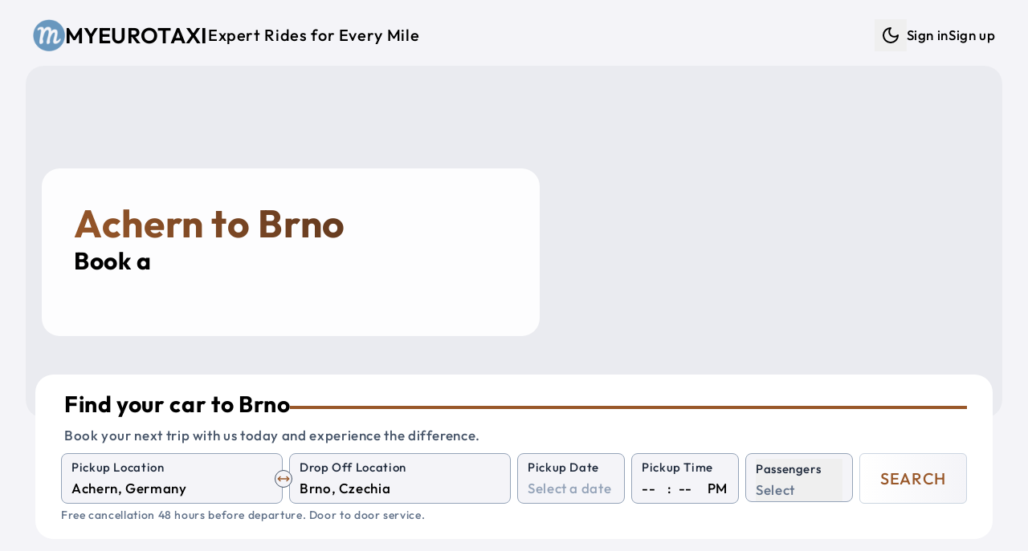

--- FILE ---
content_type: text/html; charset=utf-8
request_url: https://myeurotaxi.com/taxi/achern/brno
body_size: 13233
content:
<!doctype html>
<html lang="en">

<head><script>(function(w,i,g){w[g]=w[g]||[];if(typeof w[g].push=='function')w[g].push(i)})
(window,'G-C1MH3XKF96','google_tags_first_party');</script><script async src="/metrics/"></script>
			<script>
				window.dataLayer = window.dataLayer || [];
				function gtag(){dataLayer.push(arguments);}
				gtag('js', new Date());
				gtag('set', 'developer_id.dYzg1YT', true);
				gtag('config', 'G-C1MH3XKF96');
			</script>
			
<meta name="sentry-trace" content="26310538df89d5f9a0183eb3c042f57f-bf003be6052cdf7d-1"/>
<meta name="baggage" content="sentry-environment=production,sentry-release=a4a15e771591c4964ba685d0ce414170fe28ad1f,sentry-public_key=7ab9105a1f8d4b82a6380c7c272f355c,sentry-trace_id=26310538df89d5f9a0183eb3c042f57f,sentry-sample_rate=1,sentry-transaction=GET%20%2F(web)%2Ftaxi%2F%5Bfrom%5D%2F%5Bto%5D"/>
<script >
    const f = window.fetch;
    if(f){
      window._sentryFetchProxy = function(...a){return f(...a)}
      window.fetch = function(...a){return window._sentryFetchProxy(...a)}
    }
</script>
	<meta charset="utf-8" />
	<link rel="icon" href="../../favicon.png" />
	<meta name="viewport" content="width=device-width, initial-scale=1" />
	<link rel="preconnect" href="https://maps.googleapis.com" />
	<link rel="preconnect" href="https://fonts.googleapis.com" />
	<link rel="preconnect" href="https://js.stripe.com" />
	
		<link href="../../_app/immutable/assets/Datepicker.Ba_AvPVq.css" rel="stylesheet">
		<link href="../../_app/immutable/assets/46.C-HbDGMQ.css" rel="stylesheet"><!--[--><script>
		function getThemeCookie() {
			if (typeof document === 'undefined') return;
			const cookie = document.cookie;
			if (cookie) {
				const cookies = cookie.split(';').map((row) => row.trim());
				let theme$ = cookies.find((row) => row.startsWith('theme='));
				if (theme$) {
					theme$ = theme$.split('=')[1];
					if (theme$ === 'dark' || theme$ === 'light') {
						return theme$;
					}
				}
			}
			return undefined;
		}

		function getSystemTheme() {
			if (typeof window === 'undefined') return;
			const theme = window.matchMedia('(prefers-color-scheme: dark)');
			return theme.matches ? 'dark' : 'light';
		}

		function setThemeCookie(t) {
			if (typeof document === 'undefined' || !t) return;
			document.cookie = `theme=${t}; path=/; max-age=31536000`;
		}

		function setStyle(t) {
			if (typeof document === 'undefined') return;
			if (t === 'dark') {
				document.documentElement.classList.add('dark');
			} else {
				document.documentElement.classList.remove('dark');
			}
		}

		if (typeof document !== 'undefined') {
			const cookie = getThemeCookie();
			if (cookie) {
				setStyle(cookie);
			} else {
				setStyle(getSystemTheme());
				setThemeCookie(getSystemTheme());
			}
		}
	</script><!----><!--]--><!--[--><!----><style>
	:root {
			--font-size: 17;
			--container: 1440;
			--border-radius-base: 1.4rem;

			--text-color: #000000;
			--color-one: #F4F4F8;
			--color-two: #ffffff;
			--color-three: #36393f;
			--color-primary: #99582A;
			--color-secondary: #432818;
			--color-success: #19aa42;
			--color-danger: #d82c2c;
			--color-input-label: #1e293b;
			--text-weight: 500;
		}

		.dark {
			color-scheme: dark;
			--text-color: #daf5ff;
			--color-one: #222831;
			--color-two: #1d2026;
			--color-three: #36393f;
			--color-primary: #9EE493;
			--color-secondary: #DAF7DC;
			--color-success: #92f4ae;
			--color-danger: #fba2a2;
			--color-input-label: #93b7be;
			--text-weight: 300;
		}</style><!----><!--]--><!--[--><link rel="apple-touch-icon-precomposed" sizes="57x57" href="/img/favicons/apple-touch-icon-57x57.png"/> <link rel="apple-touch-icon-precomposed" sizes="114x114" href="/img/favicons/apple-touch-icon-114x114.png"/> <link rel="apple-touch-icon-precomposed" sizes="72x72" href="/img/favicons/apple-touch-icon-72x72.png"/> <link rel="apple-touch-icon-precomposed" sizes="144x144" href="/img/favicons/apple-touch-icon-144x144.png"/> <link rel="apple-touch-icon-precomposed" sizes="60x60" href="/img/favicons/apple-touch-icon-60x60.png"/> <link rel="apple-touch-icon-precomposed" sizes="120x120" href="/img/favicons/apple-touch-icon-120x120.png"/> <link rel="apple-touch-icon-precomposed" sizes="76x76" href="/img/favicons/apple-touch-icon-76x76.png"/> <link rel="apple-touch-icon-precomposed" sizes="152x152" href="/img/favicons/apple-touch-icon-152x152.png"/> <link rel="icon" type="image/png" href="/img/favicons/favicon-196x196.png" sizes="196x196"/> <link rel="icon" type="image/png" href="/img/favicons/favicon-96x96.png" sizes="96x96"/> <link rel="icon" type="image/png" href="/img/favicons/favicon-32x32.png" sizes="32x32"/> <link rel="icon" type="image/png" href="/img/favicons/favicon-16x16.png" sizes="16x16"/> <link rel="icon" type="image/png" href="/img/favicons/favicon-128.png" sizes="128x128"/> <meta name="application-name" content="Myeurotaxi"/> <meta name="msapplication-TileColor" content="#FFFFFF"/> <meta name="msapplication-TileImage" content="/img/favicons/mstile-144x144.png"/> <meta name="msapplication-square70x70logo" content="/img/favicons/mstile-70x70.png"/> <meta name="msapplication-square150x150logo" content="/img/favicons/mstile-150x150.png"/> <meta name="msapplication-wide310x150logo" content="/img/favicons/mstile-310x150.png"/> <meta name="msapplication-square310x310logo" content="/img/favicons/mstile-310x310.png"/><!--]--><!--[--><link rel="alternate" type="application/rss+xml" title="RSS Feed" href="/rss.xml"/><!--]--><!--[--><link rel="canonical" href="/taxi/achern/brno"/> <!----><script type="application/ld+json">{
  "@context": "https://schema.org",
  "@graph": [
    {
      "@type": "Product",
      "name": "Taxi from Achern to Brno",
      "url": "https://myeurotaxi.com/taxi/achern/brno",
      "image": [
        "https://myeurotaxi.com/img/og-image.jpg"
      ],
      "description": "Professional intercity taxi service from Achern to Brno with comfortable, air-conditioned vehicles, WiFi, and experienced drivers. Door-to-door transportation with flexible pickup times.",
      "brand": {
        "@type": "Brand",
        "name": "Myeurotaxi"
      },
      "offers": {
        "@type": "Offer",
        "url": "https://myeurotaxi.com/taxi/achern/brno",
        "price": "780",
        "priceCurrency": "EUR",
        "availability": "https://schema.org/InStock",
        "validFrom": "2026-01-20T02:55:51.033Z"
      },
      "aggregateRating": {
        "@type": "AggregateRating",
        "ratingValue": 4.8,
        "reviewCount": 56,
        "bestRating": 5,
        "worstRating": 1
      },
      "review": [
        {
          "@type": "Review",
          "author": {
            "@type": "Person",
            "name": "stahl"
          },
          "reviewRating": {
            "@type": "Rating",
            "ratingValue": 5
          },
          "datePublished": "2025-12-28T23:00:00.000Z",
          "reviewBody": "Very good service and reliable (Austria to Prague)\n\nTwo days before travelling, Myeurotaxi emailed to confirm the booking. Driver details were provided a day before the trip.\n\nOur driver, David, was punctual and polite and drove very well.\n\nThe car was clean and in great condition.\n\nGreat service."
        },
        {
          "@type": "Review",
          "author": {
            "@type": "Person",
            "name": "312farzanak"
          },
          "reviewRating": {
            "@type": "Rating",
            "ratingValue": 1
          },
          "datePublished": "2025-12-26T23:00:00.000Z",
          "reviewBody": "Absolutely horrendous service.  Would never use my euro taxi ever again!  Our driver is 3 hours late, neither the driver nor the company contacted us.  We had to chase them.  The driver does not speak a word of English, so it’s very difficult to get updates."
        },
        {
          "@type": "Review",
          "author": {
            "@type": "Person",
            "name": "Defender85"
          },
          "reviewRating": {
            "@type": "Rating",
            "ratingValue": 5
          },
          "datePublished": "2025-10-05T22:00:00.000Z",
          "reviewBody": "Driver arrived on time and was very helpful. Though his English was limited, we got along just fine. Drove us from Hallstatt, Austria to Vienna. Arrived in good time. Gave us water for the trip. Would recommend to others."
        },
        {
          "@type": "Review",
          "author": {
            "@type": "Person",
            "name": "mohdr698"
          },
          "reviewRating": {
            "@type": "Rating",
            "ratingValue": 5
          },
          "datePublished": "2025-08-14T22:00:00.000Z",
          "reviewBody": "Very good service with good car and very great driver   Helpful and professional . Special thanks to Paul , who took me and my family from Zell am see to Vienna and make the ride as real trip to all my family members"
        },
        {
          "@type": "Review",
          "author": {
            "@type": "Person",
            "name": "markopU1612DH"
          },
          "reviewRating": {
            "@type": "Rating",
            "ratingValue": 5
          },
          "datePublished": "2025-08-07T22:00:00.000Z",
          "reviewBody": "Very smooth ride and the car and driver were awesome. Thank you, and definitely will use again. And will recommend to all my friends."
        }
      ]
    },
    {
      "@type": "Offer",
      "availability": "https://schema.org/InStock",
      "priceSpecification": {
        "@type": "PriceSpecification",
        "priceCurrency": "EUR",
        "price": "780",
        "valueAddedTaxIncluded": true
      }
    },
    {
      "@type": "TaxiService",
      "name": "Myeurotaxi - Taxi from Achern to Brno",
      "url": "https://myeurotaxi.com/taxi/achern/brno",
      "areaServed": [
        {
          "@type": "City",
          "name": "Achern",
          "geo": {
            "@type": "GeoCoordinates",
            "latitude": 48.6314,
            "longitude": 8.0739
          }
        },
        {
          "@type": "City",
          "name": "Brno",
          "geo": {
            "@type": "GeoCoordinates",
            "latitude": 49.1953,
            "longitude": 16.6083
          }
        }
      ],
      "provider": {
        "@type": "Organization",
        "name": "Myeurotaxi",
        "url": "https://myeurotaxi.com",
        "telephone": "+420 606 488 338",
        "sameAs": [
          "https://www.facebook.com/myeurotaxicom/",
          "https://www.instagram.com/myeurotaxi/",
          "https://www.tripadvisor.com/Attraction_Review-g274707-d14136379-Reviews-Myeurotaxi_Com-Prague_Bohemia.html"
        ]
      }
    },
    {
      "@type": "Event",
      "name": "Achern to Brno Taxi or Shuttle Service",
      "eventAttendanceMode": "https://schema.org/OfflineEventAttendanceMode",
      "eventStatus": "https://schema.org/EventScheduled",
      "location": {
        "@type": "Place",
        "name": "Achern",
        "address": {
          "@type": "PostalAddress",
          "addressLocality": "Achern",
          "addressCountry": "DE"
        }
      },
      "image": [
        "https://myeurotaxi.com/img/og-image.jpg"
      ],
      "duration": "PT6H54M",
      "startDate": "2026-01-25T02:55:51.033Z",
      "description": "Private shuttle service from Achern to Brno with comfortable, air-conditioned vehicles, WiFi, and experienced drivers. Door-to-door transportation with flexible pickup times.",
      "offers": {
        "@type": "Offer",
        "url": "https://myeurotaxi.com/taxi/achern/brno",
        "price": "780",
        "priceCurrency": "EUR",
        "availability": "https://schema.org/InStock",
        "validFrom": "2026-01-20T02:55:51.033Z"
      },
      "organizer": {
        "@type": "Organization",
        "name": "Myeurotaxi",
        "url": "https://myeurotaxi.com"
      },
      "aggregateRating": {
        "@type": "AggregateRating",
        "ratingValue": 4.8,
        "reviewCount": 56,
        "bestRating": 5,
        "worstRating": 1
      },
      "review": [
        {
          "@type": "Review",
          "author": {
            "@type": "Person",
            "name": "stahl"
          },
          "reviewRating": {
            "@type": "Rating",
            "ratingValue": 5
          },
          "datePublished": "2025-12-28T23:00:00.000Z",
          "reviewBody": "Very good service and reliable (Austria to Prague)\n\nTwo days before travelling, Myeurotaxi emailed to confirm the booking. Driver details were provided a day before the trip.\n\nOur driver, David, was punctual and polite and drove very well.\n\nThe car was clean and in great condition.\n\nGreat service."
        },
        {
          "@type": "Review",
          "author": {
            "@type": "Person",
            "name": "312farzanak"
          },
          "reviewRating": {
            "@type": "Rating",
            "ratingValue": 1
          },
          "datePublished": "2025-12-26T23:00:00.000Z",
          "reviewBody": "Absolutely horrendous service.  Would never use my euro taxi ever again!  Our driver is 3 hours late, neither the driver nor the company contacted us.  We had to chase them.  The driver does not speak a word of English, so it’s very difficult to get updates."
        },
        {
          "@type": "Review",
          "author": {
            "@type": "Person",
            "name": "Defender85"
          },
          "reviewRating": {
            "@type": "Rating",
            "ratingValue": 5
          },
          "datePublished": "2025-10-05T22:00:00.000Z",
          "reviewBody": "Driver arrived on time and was very helpful. Though his English was limited, we got along just fine. Drove us from Hallstatt, Austria to Vienna. Arrived in good time. Gave us water for the trip. Would recommend to others."
        },
        {
          "@type": "Review",
          "author": {
            "@type": "Person",
            "name": "mohdr698"
          },
          "reviewRating": {
            "@type": "Rating",
            "ratingValue": 5
          },
          "datePublished": "2025-08-14T22:00:00.000Z",
          "reviewBody": "Very good service with good car and very great driver   Helpful and professional . Special thanks to Paul , who took me and my family from Zell am see to Vienna and make the ride as real trip to all my family members"
        },
        {
          "@type": "Review",
          "author": {
            "@type": "Person",
            "name": "markopU1612DH"
          },
          "reviewRating": {
            "@type": "Rating",
            "ratingValue": 5
          },
          "datePublished": "2025-08-07T22:00:00.000Z",
          "reviewBody": "Very smooth ride and the car and driver were awesome. Thank you, and definitely will use again. And will recommend to all my friends."
        }
      ]
    }
  ]
}</script><!----> <!----><script type="application/ld+json">{
  "@context": "https://schema.org",
  "@type": "FAQPage",
  "mainEntity": [
    {
      "@type": "Question",
      "name": "How long does it take to get from Achern to Brno?",
      "acceptedAnswer": {
        "@type": "Answer",
        "text": "It takes approximately 6 hours 54 minutes to get from Achern to Brno."
      }
    },
    {
      "@type": "Question",
      "name": "How much in advance do I need to book my taxi to Brno?",
      "acceptedAnswer": {
        "@type": "Answer",
        "text": "It is better to book your car and driver from Achern to Brno as soon as possible. The prices may increase closer to the departure date."
      }
    },
    {
      "@type": "Question",
      "name": "How far is it from Achern to Brno?",
      "acceptedAnswer": {
        "@type": "Answer",
        "text": "The travel distance from Achern to Brno is approximately 780 km."
      }
    },
    {
      "@type": "Question",
      "name": "Where can you drop me off in Brno?",
      "acceptedAnswer": {
        "@type": "Answer",
        "text": "We can drop you off wherever you want, at your hotel, address or any station or airport."
      }
    },
    {
      "@type": "Question",
      "name": "What is the cheapest way to get from Achern to Brno?",
      "acceptedAnswer": {
        "@type": "Answer",
        "text": "The cheapest and best option to get from Achern to Brno is to book a standard car or shuttle shared car."
      }
    },
    {
      "@type": "Question",
      "name": "Where can you pick me up in Achern?",
      "acceptedAnswer": {
        "@type": "Answer",
        "text": "We can pick you up wherever you want, at your hotel, address or any station or airport."
      }
    }
  ]
}</script><!----><!--]--><!--[--><meta property="og:title" content="Achern to Brno Private Taxi"/> <meta property="og:description" content="Shuttle Shared Service and Private Taxi from Achern to Brno"/> <meta property="og:image" content="https://myeurotaxi.com/img/og-image.jpg"/> <meta property="og:url" content="https://myeurotaxi.com/taxi/achern/brno"/> <meta property="og:type" content="website"/> <meta property="og:site_name" content="Myeurotaxi"/> <meta name="twitter:card" content="summary_large_image"/> <meta name="twitter:title" content="Achern to Brno Private Taxi"/> <meta name="twitter:description" content="Shuttle Shared Service and Private Taxi from Achern to Brno"/> <meta name="twitter:image" content="https://myeurotaxi.com/img/og-image.jpg"/><!--]--><!--[--><meta name="description" content="Shuttle Shared Service and Private Taxi from Achern to Brno"/> <meta name="robots" content="index, follow"/><!--]--><title>Achern to Brno Private Taxi</title>
	<script>
		window.dataLayer = window.dataLayer || [];
		window.gtag = function () {
			window.dataLayer.push(arguments);
		};
		window.gtag('consent', 'default', {
			'ad_storage': 'denied',
			'ad_user_data': 'denied',
			'ad_personalization': 'denied',
			'analytics_storage': 'denied'
		});
	</script>
</head>

<body data-sveltekit-preload-data="tap">
	<div style="display: contents"><!--[--><!--[--><!----><!--[--><!----><!----> <!----> <!----> <!----> <!--[!--><!--]--><!----> <div class="fixed bottom-5 left-5 opacity-50 hover:opacity-100 z-50 hidden"><button class="rounded-full bg-two p-3" aria-label="Scroll to top"><svg xmlns="http://www.w3.org/2000/svg" width="24" height="24" viewBox="0 0 24 24" fill="none" stroke="currentColor" stroke-width="2" stroke-linecap="round" stroke-linejoin="round" class="lucide-icon lucide lucide-arrow-up-to-line text-slate-400 dark:text-slate-300"><!--[--><!----><path d="M5 3h14"><!----></path><!----><!----><path d="m18 13-6-6-6 6"><!----></path><!----><!----><path d="M12 7v14"><!----></path><!----><!--]--><!----><!----><!----><!----></svg><!----></button></div><!----> <!----> <a href="#main" class="sr-only focus:not-sr-only">Skip to main content</a> <div id="main" class="app p-1 sm:p-3 py-3"><nav class="print:hidden navbar"><div class="flex justify-between items-center ~px-5/8 py-3"><a href="/" title="Shuttle Shared Service and Private Taxi" class="flex items-center gap-x-3 group"><img src="/img/logo.png" alt="Logo" width="55" height="55" class="~w-[2rem]/[2.7rem] brightness-75 dark:brightness-125 group-hover:brightness-100 transition-colors duration-200 ease-in-out"/><!----> <p class="~text-xl/3xl font-semibold uppercase">Myeurotaxi</p> <p class="hidden lg:inline-block text-xl">Expert Rides for Every Mile</p></a> <ul class="hidden lg:flex gap-x-4 items-center"><li><div class="flex items-center gap-x-1"><!--[!--><button type="button" class="p-2" title="Dark mode" aria-label="Dark mode"><svg xmlns="http://www.w3.org/2000/svg" width="24" height="24" viewBox="0 0 24 24" fill="none" stroke="currentColor" stroke-width="2" stroke-linecap="round" stroke-linejoin="round" class="lucide-icon lucide lucide-moon"><!--[--><!----><path d="M12 3a6 6 0 0 0 9 9 9 9 0 1 1-9-9Z"><!----></path><!----><!--]--><!----><!----><!----><!----></svg><!----> <span class="sr-only">Dark mode</span></button><!--]--></div><!----></li> <!----><!--[!--><li><a href="/login" title="Sign in">Sign in</a></li> <li><a href="/create-account" title="Sign up">Sign up</a></li><!--]--><!----><!----></ul> <button class="block lg:hidden" aria-label="Menu"><svg xmlns="http://www.w3.org/2000/svg" width="24" height="24" viewBox="0 0 24 24" fill="none" stroke="currentColor" stroke-width="2" stroke-linecap="round" stroke-linejoin="round" class="lucide-icon lucide lucide-menu"><!--[--><!----><line x1="4" x2="20" y1="12" y2="12"><!----></line><!----><!----><line x1="4" x2="20" y1="6" y2="6"><!----></line><!----><!----><line x1="4" x2="20" y1="18" y2="18"><!----></line><!----><!--]--><!----><!----><!----><!----></svg><!----> <span class="sr-only">Menu</span></button></div> <div class="lg:block pt-0.5 pb-1 hidden"><ul class="flex gap-y-2 lg:hidden flex-col py-3 px-5"><!----><!--[!--><li><a href="/login" title="Sign in">Sign in</a></li> <li><a href="/create-account" title="Sign up">Sign up</a></li><!--]--><!----><!----> <li><div class="flex items-center gap-x-1"><!--[!--><button type="button" class="p-2" title="Dark mode" aria-label="Dark mode"><svg xmlns="http://www.w3.org/2000/svg" width="24" height="24" viewBox="0 0 24 24" fill="none" stroke="currentColor" stroke-width="2" stroke-linecap="round" stroke-linejoin="round" class="lucide-icon lucide lucide-moon"><!--[--><!----><path d="M12 3a6 6 0 0 0 9 9 9 9 0 1 1-9-9Z"><!----></path><!----><!--]--><!----><!----><!----><!----></svg><!----> <span class="sr-only">Dark mode</span></button><!--]--></div><!----></li></ul></div></nav><!----> <main class="flex-1"><!--[--><!--[!--><!----><!----> <div class="mx-auto max-w-[1440px]"><!--[--><div class="relative mb-10"><div class="absolute w-full right-0 left-0 px-2 md:px-5 -z-10"><div class="~h-[26rem]/[28rem] w-full overflow-hidden rounded-base" role="img" aria-label="Private Taxi and Shuttle Shared Service"><!--[!--><div class="w-full h-full bg-gray-200 animate-pulse" aria-hidden="true"></div><!--]--></div><!----></div> <div class="pt-32 md:pt-5 xl:pt-32 pb-4 px-10 w-full max-w-[700px]"><div class="bg-white/90 dark:bg-black/55 p-10 rounded-base"><!--[--><div><h1 class="text-3xl xl:text-5xl font-bold !text-white gradient_text_over_image svelte-1s6kbhk">Achern to Brno</h1> <h2 class="text-xl lg:text-3xl">Book a <span class="text-secondary"><span class="element svelte-cnucu7"></span><!----></span></h2></div><!----><!--]--></div></div> <div class="px-2 md:px-8 xl:mt-8"><div class="w-full md:w-[500px] xl:w-full"><div class="relative rounded-base bg-two px-5 md:px-8 py-5"><!--[--><div class="pl-1 pb-2"><div class="flex items-center gap-x-3"><p class="~text-2xl/3xl mb-2 font-bold">Find your car to Brno</p> <hr class="hidden lg:block border-2 border-primary flex-1"/></div> <p class="text-slate-600 dark:text-slate-400">Book your next trip with us today and experience the difference.</p></div> <form method="POST" action="/search" class="grid grid-cols-2 xl:grid-cols-8 gap-3 xl:gap-x-2"><div class="col-span-2 relative"><div class="relative"><div class="bg-one relative rounded-lg border border-slate-400 dark:border-gray-700 px-3 pb-1 pt-1 transition-colors focus-within:!border-blue-500  svelte-1wnethh"><!--[--><label for="from" class="input-label">Pickup Location</label> <input id="from" type="search" name="from" placeholder="Enter a pickup location" value="" class="w-full" autocomplete="off" autocorrect="off" autocapitalize="off" spellcheck="false" aria-autocomplete="list" aria-controls="combo-listbox" aria-expanded="false" aria-haspopup="listbox" role="combobox"/> <input id="from-place-id" type="hidden" name="fromPlaceId" value=""/><!----><!----><!--]--> <!--[!--><!--]--></div><!----></div><!----> <div class="absolute rotate-90 xl:rotate-0 right-3 xl:-right-3 top-14 xl:top-5 z-10"><button type="button" aria-label="Swap Pickup and Drop Off Locations" class="p-1 xl:p-0.5 bg-one rounded-full border border-slate-600"><svg xmlns="http://www.w3.org/2000/svg" width="16" height="16" viewBox="0 0 24 24" fill="none" stroke="currentColor" stroke-width="2" stroke-linecap="round" stroke-linejoin="round" class="lucide-icon lucide lucide-move-horizontal text-primary"><!--[--><!----><path d="m18 8 4 4-4 4"><!----></path><!----><!----><path d="M2 12h20"><!----></path><!----><!----><path d="m6 8-4 4 4 4"><!----></path><!----><!--]--><!----><!----><!----><!----></svg><!----></button></div></div> <div class="col-span-2"><div class="relative"><div class="bg-one relative rounded-lg border border-slate-400 dark:border-gray-700 px-3 pb-1 pt-1 transition-colors focus-within:!border-blue-500  svelte-1wnethh"><!--[--><label for="to" class="input-label">Drop Off Location</label> <input id="to" type="search" name="to" placeholder="Enter a drop off location" value="" class="w-full" autocomplete="off" autocorrect="off" autocapitalize="off" spellcheck="false" aria-autocomplete="list" aria-controls="combo-listbox" aria-expanded="false" aria-haspopup="listbox" role="combobox"/> <input id="to-place-id" type="hidden" name="toPlaceId" value=""/><!----><!----><!--]--> <!--[!--><!--]--></div><!----></div><!----></div> <div><div class="bg-one relative rounded-lg border border-slate-400 dark:border-gray-700 px-3 pb-1 pt-1 transition-colors focus-within:!border-blue-500  svelte-1wnethh"><!--[--><label for="pickup-date" class="input-label">Pickup Date</label> <div><div class="flex items-center justify-between"><input id="pickup-date" name="dateRaw" type="text" placeholder="Select a date" value="" autocomplete="off"/> <!--[!--><!--]--></div> <input type="hidden" value="" name="date"/> <!--[!--><!--]--></div><!----><!----><!--]--> <!--[!--><!--]--></div><!----></div> <div><div class="bg-one relative rounded-lg border border-slate-400 dark:border-gray-700 px-3 pb-1 pt-1 transition-colors focus-within:!border-blue-500  svelte-1wnethh"><!--[--><label for="time-hour" class="input-label">Pickup Time</label> <!--[!--><div class="flex space-x-1"><select name="hour" id="time-hour" class="time svelte-1n3t46o" aria-label="Hour"><!--[--><option value="" selected>--</option><!--]--><!--[--><option value="00">00</option><option value="01">01</option><option value="02">02</option><option value="03">03</option><option value="04">04</option><option value="05">05</option><option value="06">06</option><option value="07">07</option><option value="08">08</option><option value="09">09</option><option value="10">10</option><option value="11">11</option><option value="12">12</option><option value="13">13</option><option value="14">14</option><option value="15">15</option><option value="16">16</option><option value="17">17</option><option value="18">18</option><option value="19">19</option><option value="20">20</option><option value="21">21</option><option value="22">22</option><option value="23">23</option><!--]--></select> <div class="px-1">:</div> <select name="minute" id="time-minute" class="time svelte-1n3t46o" aria-label="Minute"><!--[--><option value="" selected>--</option><!--]--><!--[--><option value="00">00</option><option value="05">05</option><option value="10">10</option><option value="15">15</option><option value="20">20</option><option value="25">25</option><option value="30">30</option><option value="35">35</option><option value="40">40</option><option value="45">45</option><option value="50">50</option><option value="55">55</option><!--]--></select> <div class="pl-2">PM</div> <input type="hidden" name="time" value=""/></div><!--]--><!----><!--]--> <!--[!--><!--]--></div><!----></div> <div class="col-span-2 xl:col-span-1"><div><div class="bg-one relative rounded-lg border border-slate-400 dark:border-gray-700 px-3 pb-1 pt-1 transition-colors focus-within:!border-blue-500  svelte-1wnethh"><!--[--><button type="button" aria-labelledby="Passengers" aria-haspopup="listbox" class="relative w-full text-left top-0 pb-0 -mb-1 focus:outline-none"><div class="input-label whitespace-nowrap">Passengers</div> <div><!--[!--><span class="italic text-slate-500 dark:text-slate-400">Select</span><!--]--></div></button> <input type="hidden" name="adults" value="0"/> <input type="hidden" name="children" value="0"/> <input type="hidden" name="infants" value="0"/> <!--[!--><!--]--><!----><!--]--> <!--[!--><!--]--></div><!----></div><!----></div> <div class="col-span-2 xl:col-span-1"><button type="submit" class="border-slate-300 dark:border-slate-700 from-two to-one text-primary hover:border-primary py-2 xl:py-0 xl:min-h-full w-full rounded-md border bg-gradient-to-r text-xl uppercase"><!--[-->Search<!--]--></button></div></form> <!--[!--><p class="pt-1 italic text-slate-500 dark:text-slate-400 text-sm">Free cancellation 48 hours before departure. Door to door service.</p><!--]--><!----><!--]--></div><!----></div><!----></div></div><!----> <div class="flex flex-col gap-y-8 relative xl:px-5 mx-auto"><section><div class="grid grid-cols-1 lg:grid-cols-3 gap-4 pb-10"><div><div class="p-8 bg-two rounded-base"><table class="city-info w-full svelte-1s6kbhk"><tbody><tr><td class="text-slate-600 dark:text-slate-400 svelte-1s6kbhk">Origin city:</td><td class="svelte-1s6kbhk"><a href="/taxi/achern" title="Taxi from Achern" class="svelte-1s6kbhk">Achern, Germany</a></td></tr><tr><td class="text-slate-600 dark:text-slate-400 svelte-1s6kbhk">Destination city:</td><td class="svelte-1s6kbhk"><a href="/taxi/brno" title="Taxi from Brno" class="svelte-1s6kbhk">Brno, Czechia</a></td></tr><!--[--><tr><td class="text-slate-600 dark:text-slate-400 svelte-1s6kbhk">Distance in km:</td><td class="svelte-1s6kbhk">780 km</td></tr> <tr><td class="text-slate-600 dark:text-slate-400 svelte-1s6kbhk">Distance in miles:</td><td class="svelte-1s6kbhk">485 miles</td></tr> <tr><td class="text-slate-600 dark:text-slate-400 svelte-1s6kbhk">Travel time:</td><td class="svelte-1s6kbhk">6 hours 54 minutes</td></tr><!--]--><tr><td class="text-slate-600 dark:text-slate-400 svelte-1s6kbhk">Similar route:</td><td class="svelte-1s6kbhk"><a href="/taxi/brno/achern" title="Taxi from Brno to Achern" class="svelte-1s6kbhk">Brno to Achern</a></td></tr></tbody></table> <div class="top-cities flex flex-wrap svelte-1s6kbhk"><!--[--><a href="/taxi/prague" class="svelte-1s6kbhk"><span class="py-1 px-2 bg-one rounded-xl">Prague</span></a><a href="/taxi/munich" class="svelte-1s6kbhk"><span class="py-1 px-2 bg-one rounded-xl">Munich</span></a><a href="/taxi/vienna" class="svelte-1s6kbhk"><span class="py-1 px-2 bg-one rounded-xl">Vienna</span></a><a href="/taxi/budapest" class="svelte-1s6kbhk"><span class="py-1 px-2 bg-one rounded-xl">Budapest</span></a><a href="/taxi/berlin" class="svelte-1s6kbhk"><span class="py-1 px-2 bg-one rounded-xl">Berlin</span></a><a href="/taxi/salzburg" class="svelte-1s6kbhk"><span class="py-1 px-2 bg-one rounded-xl">Salzburg</span></a><a href="/taxi/bratislava" class="svelte-1s6kbhk"><span class="py-1 px-2 bg-one rounded-xl">Bratislava</span></a><a href="/taxi/krakow" class="svelte-1s6kbhk"><span class="py-1 px-2 bg-one rounded-xl">Krakow</span></a><a href="/taxi/nuremberg" class="svelte-1s6kbhk"><span class="py-1 px-2 bg-one rounded-xl">Nuremberg</span></a><a href="/taxi/dresden" class="svelte-1s6kbhk"><span class="py-1 px-2 bg-one rounded-xl">Dresden</span></a><a href="/taxi/zurich" class="svelte-1s6kbhk"><span class="py-1 px-2 bg-one rounded-xl">Zurich</span></a><a href="/taxi/frankfurt" class="svelte-1s6kbhk"><span class="py-1 px-2 bg-one rounded-xl">Frankfurt</span></a><a href="/taxi/stuttgart" class="svelte-1s6kbhk"><span class="py-1 px-2 bg-one rounded-xl">Stuttgart</span></a><a href="/taxi/innsbruck" class="svelte-1s6kbhk"><span class="py-1 px-2 bg-one rounded-xl">Innsbruck</span></a><a href="/taxi/linz" class="svelte-1s6kbhk"><span class="py-1 px-2 bg-one rounded-xl">Linz</span></a><a href="/taxi/passau" class="svelte-1s6kbhk"><span class="py-1 px-2 bg-one rounded-xl">Passau</span></a><a href="/taxi/regensburg" class="svelte-1s6kbhk"><span class="py-1 px-2 bg-one rounded-xl">Regensburg</span></a><!--]--></div></div></div> <div class="col-span-1 lg:col-span-2 xl:px-8 p-5 rounded-base"><h2 class="flex flex-col gap-y-2"><span class="text-secondary text-3xl">Achern to Brno</span> <span>Shuttle Shared Service, Private Taxi or Bus</span></h2> <hr class="my-3 border-two"/> <div class="whitespace-pre-line"><!----><p><span class="font-bold uppercase">Myeurotaxi</span> is your ultimate choice for private and shared transportation between <span class="text-secondary">Achern</span> and <span class="text-primary">Brno</span>. Whether you’re traveling for business, leisure, or a special occasion, our services are designed to make your journey seamless and enjoyable.</p><p><br></p><p>Spanning 780 kilometers, the route from <span class="text-secondary">Achern</span> to <span class="text-primary">Brno</span> is not just a trip—it’s an experience. With travel times of approximately 6 hours 54 minutes, you’ll have the chance to unwind and take in the stunning scenery as our professional drivers ensure a smooth and efficient ride.</p><p><br></p><p>We’re committed to delivering the highest standards of safety, comfort, and reliability. Our modern fleet is tailored to accommodate solo travelers, families, or larger groups, with vehicles designed to meet your specific needs. From sleek sedans to spacious minibuses, we have the perfect option for every passenger.</p><p><br></p><p>Choose from our flexible services:</p><p> • <strong>Private Transfers</strong>: Enjoy exclusivity and convenience with our private rides, perfect for those who value privacy and direct routes.</p><p> • <strong>Shared Shuttles</strong>: For a budget-friendly alternative, our shared shuttles offer a comfortable and sociable way to travel while keeping costs low.</p><p><br></p><p>No matter the purpose of your journey, <span class="font-bold uppercase">Myeurotaxi</span> takes care of every detail to ensure your trip is hassle-free. Book today and discover why so many travelers trust us to connect them between Prague and Brno with comfort and ease.</p><!----></div> <div class="mt-4"><a href="/travel-from-achern-to-brno" title="How to travel from Achern to Brno" class="!underline underline-offset-4">How to travel from Achern to Brno</a></div></div></div></section> <!--[--><section><div class="grid grid-cols-1 lg:grid-cols-2 gap-6"><!--[--><div class="relative rounded-base bg-two px-5 md:px-8 py-5"><!--[--><p class="font-bold mb-2"><!---->How long does it take to get from <span class="text-primary">Achern</span> to <span class="text-secondary">Brno</span>?<!----></p> <p><!---->It takes approximately 6 hours 54 minutes to get from <span class="text-primary">Achern</span> to <span class="text-secondary">Brno</span>.<!----></p><!----><!--]--></div><div class="relative rounded-base bg-two px-5 md:px-8 py-5"><!--[--><p class="font-bold mb-2"><!---->How much in advance do I need to book my taxi to <span class="text-secondary">Brno</span>?<!----></p> <p><!---->It is better to book your car and driver from <span class="text-primary">Achern</span> to <span class="text-secondary">Brno</span> as soon as possible. The prices may increase closer to the departure date.<!----></p><!----><!--]--></div><div class="relative rounded-base bg-two px-5 md:px-8 py-5"><!--[--><p class="font-bold mb-2"><!---->How far is it from <span class="text-primary">Achern</span> to <span class="text-secondary">Brno</span>?<!----></p> <p><!---->The travel distance from <span class="text-primary">Achern</span> to <span class="text-secondary">Brno</span> is approximately 780 km.<!----></p><!----><!--]--></div><div class="relative rounded-base bg-two px-5 md:px-8 py-5"><!--[--><p class="font-bold mb-2"><!---->Where can you drop me off in <span class="text-secondary">Brno</span>?<!----></p> <p><!---->We can drop you off wherever you want, at your hotel, address or any station or airport.<!----></p><!----><!--]--></div><div class="relative rounded-base bg-two px-5 md:px-8 py-5"><!--[--><p class="font-bold mb-2"><!---->What is the cheapest way to get from <span class="text-primary">Achern</span> to <span class="text-secondary">Brno</span>?<!----></p> <p><!---->The cheapest and best option to get from <span class="text-primary">Achern</span> to <span class="text-secondary">Brno</span> is to book a standard car or shuttle shared car.<!----></p><!----><!--]--></div><div class="relative rounded-base bg-two px-5 md:px-8 py-5"><!--[--><p class="font-bold mb-2"><!---->Where can you pick me up in <span class="text-primary">Achern</span>?<!----></p> <p><!---->We can pick you up wherever you want, at your hotel, address or any station or airport.<!----></p><!----><!--]--></div><!--]--></div><!----></section><!--]--> <section><!--[!--><h3 class="text-2xl font-bold mb-3 px-3">Tripadvisor Reviews</h3> <div class="flex flex-col gap-y-4"><!--[--><div class="relative rounded-base bg-two px-5 md:px-8 py-6"><!--[--><div class="flex items-center gap-x-4 px-3"><div class="w-10 h-10 rounded-full overflow-hidden"><img src="https://media-cdn.tripadvisor.com/media/photo-t/05/6d/dd/3c/stahl.jpg" alt="stahl"/></div> <div><h2 class="text-sm font-bold text-slate-500">stahl</h2> <p class="text-sm text-slate-600 dark:text-slate-400">December 29, 2025</p></div></div> <div class="pt-3"><img src="https://www.tripadvisor.com/img/cdsi/img2/ratings/traveler/s5.0-66827-5.svg" alt="Reliable, punctual and a great drvier."/></div> <div class="flex flex-col gap-y-2 px-3 pt-3"><h2 class="text-lg font-bold">Reliable, punctual and a great drvier.</h2> <p class="text-sm text-slate-700 dark:text-slate-300 italic">Very good service and reliable (Austria to Prague)

Two days before travelling, Myeurotaxi emailed to confirm the booking. Driver details were provided a day before the trip.

Our driver, David, was punctual and polite and drove very well.

The car was clean and in great condition.

Great service.</p></div><!----><!--]--></div><div class="relative rounded-base bg-two px-5 md:px-8 py-6"><!--[--><div class="flex items-center gap-x-4 px-3"><div class="w-10 h-10 rounded-full overflow-hidden"><img src="https://media-cdn.tripadvisor.com/media/photo-t/1a/f6/e2/4a/default-avatar-2020-42.jpg" alt="312farzanak"/></div> <div><h2 class="text-sm font-bold text-slate-500">312farzanak</h2> <p class="text-sm text-slate-600 dark:text-slate-400">December 27, 2025</p></div></div> <div class="pt-3"><img src="https://www.tripadvisor.com/img/cdsi/img2/ratings/traveler/s1.0-66827-5.svg" alt="Driver is delayed by 3 hours, no contact from the company, driver doesn’t speak eng so it’s very difficult to get info"/></div> <div class="flex flex-col gap-y-2 px-3 pt-3"><h2 class="text-lg font-bold">Driver is delayed by 3 hours, no contact from the company, driver doesn’t speak eng so it’s very difficult to get info</h2> <p class="text-sm text-slate-700 dark:text-slate-300 italic">Absolutely horrendous service.  Would never use my euro taxi ever again!  Our driver is 3 hours late, neither the driver nor the company contacted us.  We had to chase them.  The driver does not speak a word of English, so it’s very difficult to get updates.</p></div><!----><!--]--></div><div class="relative rounded-base bg-two px-5 md:px-8 py-6"><!--[--><div class="flex items-center gap-x-4 px-3"><div class="w-10 h-10 rounded-full overflow-hidden"><img src="https://media-cdn.tripadvisor.com/media/photo-t/1a/f6/e9/60/default-avatar-2020-64.jpg" alt="Defender85"/></div> <div><h2 class="text-sm font-bold text-slate-500">Defender85</h2> <p class="text-sm text-slate-600 dark:text-slate-400">October 6, 2025</p></div></div> <div class="pt-3"><img src="https://www.tripadvisor.com/img/cdsi/img2/ratings/traveler/s5.0-66827-5.svg" alt="Smooth ride."/></div> <div class="flex flex-col gap-y-2 px-3 pt-3"><h2 class="text-lg font-bold">Smooth ride.</h2> <p class="text-sm text-slate-700 dark:text-slate-300 italic">Driver arrived on time and was very helpful. Though his English was limited, we got along just fine. Drove us from Hallstatt, Austria to Vienna. Arrived in good time. Gave us water for the trip. Would recommend to others.</p></div><!----><!--]--></div><div class="relative rounded-base bg-two px-5 md:px-8 py-6"><!--[--><div class="flex items-center gap-x-4 px-3"><div class="w-10 h-10 rounded-full overflow-hidden"><img src="https://media-cdn.tripadvisor.com/media/photo-t/1a/f6/e9/ef/default-avatar-2020-66.jpg" alt="mohdr698"/></div> <div><h2 class="text-sm font-bold text-slate-500">mohdr698</h2> <p class="text-sm text-slate-600 dark:text-slate-400">August 15, 2025</p></div></div> <div class="pt-3"><img src="https://www.tripadvisor.com/img/cdsi/img2/ratings/traveler/s5.0-66827-5.svg" alt="Great service"/></div> <div class="flex flex-col gap-y-2 px-3 pt-3"><h2 class="text-lg font-bold">Great service</h2> <p class="text-sm text-slate-700 dark:text-slate-300 italic">Very good service with good car and very great driver   Helpful and professional . Special thanks to Paul , who took me and my family from Zell am see to Vienna and make the ride as real trip to all my family members</p></div><!----><!--]--></div><div class="relative rounded-base bg-two px-5 md:px-8 py-6"><!--[--><div class="flex items-center gap-x-4 px-3"><div class="w-10 h-10 rounded-full overflow-hidden"><img src="https://media-cdn.tripadvisor.com/media/photo-t/1a/f6/f3/23/default-avatar-2020-28.jpg" alt="markopU1612DH"/></div> <div><h2 class="text-sm font-bold text-slate-500">markopU1612DH</h2> <p class="text-sm text-slate-600 dark:text-slate-400">August 8, 2025</p></div></div> <div class="pt-3"><img src="https://www.tripadvisor.com/img/cdsi/img2/ratings/traveler/s5.0-66827-5.svg" alt="Prague to Lazne Belohrad"/></div> <div class="flex flex-col gap-y-2 px-3 pt-3"><h2 class="text-lg font-bold">Prague to Lazne Belohrad</h2> <p class="text-sm text-slate-700 dark:text-slate-300 italic">Very smooth ride and the car and driver were awesome. Thank you, and definitely will use again. And will recommend to all my friends.</p></div><!----><!--]--></div><!--]--> <div class="px-2"><a href="https://www.tripadvisor.com/Attraction_Review-g274707-d14136379-Reviews-Myeurotaxi_Com-Prague_Bohemia.html" class="text-sm text-slate-500 dark:text-slate-400" target="_blank" rel="noopener noreferrer">View all 56 reviews on Tripadvisor →</a></div></div><!--]--><!----></section></div><!----><!--]--></div><!----><!----><!--]--><!----><!--]--></main> <footer class="print:hidden"><div class="grid grid-cols-1 lg:grid-cols-3 gap-8 mt-10 pt-8 pb-10 lg:pb-18 bg-two w-full rounded-base"><div class="flex px-10 lg:justify-center"><div class="flex flex-col gap-y-3"><a href="/" title="Shuttle Shared Service and Private Taxi" class="flex items-center gap-x-2 mb-3"><img src="/img/logo.png" alt="Logo" width="55" height="55" class="~w-[2rem]/[2.7rem] brightness-75 dark:brightness-125 group-hover:brightness-100 transition-colors duration-200 ease-in-out"/><!----> <p class="text-2xl font-bold uppercase">Myeurotaxi</p></a> <div><p class="text-sm text-slate-600 dark:text-slate-300">Phone:</p> <p><a href="/">+420 606 488 338</a></p></div> <div><p class="text-sm text-slate-600 dark:text-slate-300">Email:</p> <p><a href="/" class="flex items-center gap-x-0.5"><span>info</span> <svg xmlns="http://www.w3.org/2000/svg" width="16" height="16" viewBox="0 0 24 24" fill="none" stroke="currentColor" stroke-width="2" stroke-linecap="round" stroke-linejoin="round" class="lucide-icon lucide lucide-at-sign"><!--[--><!----><circle cx="12" cy="12" r="4"><!----></circle><!----><!----><path d="M16 8v5a3 3 0 0 0 6 0v-1a10 10 0 1 0-4 8"><!----></path><!----><!--]--><!----><!----><!----><!----></svg><!----> <span>myeurotaxi.com</span></a></p></div></div></div> <div class="flex px-10 lg:justify-center pt-5"><div><p class="mb-3 underline text-slate-600 dark:text-slate-400 underline-offset-4">Information</p> <ul class="flex flex-col gap-y-1"><li><a href="/questions">Questions?</a></li> <li><a href="/terms-and-conditions">Terms &amp; Conditions</a></li> <li><a href="/privacy-policy">Privacy Policy</a></li> <li><button>Cookie Consent</button></li></ul></div></div> <div class="flex px-10 lg:justify-center pt-5"><div><!--[--><p class="mb-3 underline text-slate-600 dark:text-slate-400 underline-offset-4">Follow us</p> <div class="flex items-center gap-x-3"><!--[--><a href="https://www.tripadvisor.com/Attraction_Review-g274707-d14136379-Reviews-Myeurotaxi_Com-Prague_Bohemia.html" target="_blank"><svg viewBox="0 -96 512.2 512.2" width="38" height="38" xmlns="http://www.w3.org/2000/svg" fill="currentColor"><g id="SVGRepo_bgCarrier" stroke-width="0"></g><g id="SVGRepo_tracerCarrier" stroke-linecap="round" stroke-linejoin="round"></g><g id="SVGRepo_iconCarrier"><path d="M128.2 127.9C92.7 127.9 64 156.6 64 192c0 35.4 28.7 64.1 64.1 64.1 35.4 0 64.1-28.7 64.1-64.1.1-35.4-28.6-64.1-64-64.1zm0 110c-25.3 0-45.9-20.5-45.9-45.9s20.5-45.9 45.9-45.9S174 166.7 174 192s-20.5 45.9-45.8 45.9z"></path><circle class="st0" cx="128.4" cy="191.9" r="31.9"></circle><path d="M384.2 127.9c-35.4 0-64.1 28.7-64.1 64.1 0 35.4 28.7 64.1 64.1 64.1 35.4 0 64.1-28.7 64.1-64.1 0-35.4-28.7-64.1-64.1-64.1zm0 110c-25.3 0-45.9-20.5-45.9-45.9s20.5-45.9 45.9-45.9S430 166.7 430 192s-20.5 45.9-45.8 45.9z"></path><circle class="st0" cx="384.4" cy="191.9" r="31.9"></circle><path d="M474.4 101.2l37.7-37.4h-76.4C392.9 29 321.8 0 255.9 0c-66 0-136.5 29-179.3 63.8H0l37.7 37.4C14.4 124.4 0 156.5 0 192c0 70.8 57.4 128.2 128.2 128.2 32.5 0 62.2-12.1 84.8-32.1l43.4 31.9 42.9-31.2-.5-1.2c22.7 20.2 52.5 32.5 85.3 32.5 70.8 0 128.2-57.4 128.2-128.2-.1-35.4-14.6-67.5-37.9-90.7zM368 64.8c-60.7 7.6-108.3 57.6-111.9 119.5-3.7-62-51.4-112.1-112.3-119.5 30.6-22 69.6-32.8 112.1-32.8S337.4 42.8 368 64.8zM128.2 288.2C75 288.2 32 245.1 32 192s43.1-96.2 96.2-96.2 96.2 43.1 96.2 96.2c-.1 53.1-43.1 96.2-96.2 96.2zm256 0c-53.1 0-96.2-43.1-96.2-96.2s43.1-96.2 96.2-96.2 96.2 43.1 96.2 96.2c-.1 53.1-43.1 96.2-96.2 96.2z"></path></g></svg><!----></a><!--]--> <!--[--><a href="https://www.facebook.com/myeurotaxicom/" target="_blank"><svg xmlns="http://www.w3.org/2000/svg" width="32" height="32" viewBox="0 0 24 24" fill="none" stroke="currentColor" stroke-width="2" stroke-linecap="round" stroke-linejoin="round"><path d="M18 2h-3a5 5 0 0 0-5 5v3H7v4h3v8h4v-8h3l1-4h-4V7a1 1 0 0 1 1-1h3z"></path></svg><!----></a><!--]--> <!--[--><a href="https://www.instagram.com/myeurotaxi/" target="_blank"><svg xmlns="http://www.w3.org/2000/svg" width="32" height="32" viewBox="0 0 24 24" fill="none" stroke="currentColor" stroke-width="2" stroke-linecap="round" stroke-linejoin="round"><rect width="20" height="20" x="2" y="2" rx="5" ry="5"></rect><path d="M16 11.37A4 4 0 1 1 12.63 8 4 4 0 0 1 16 11.37z"></path><line x1="17.5" x2="17.51" y1="6.5" y2="6.5"></line></svg><!----></a><!--]--></div><!--]--></div></div></div></footer> <!--[!--><!--]--><!----><!----></div><!----><!--]--><!----><!----><!--]--> <!--[!--><!--]--><!--]-->
			
			<script>
				{
					__sveltekit_akr9do = {
						base: new URL("../..", location).pathname.slice(0, -1)
					};

					const element = document.currentScript.parentElement;

					Promise.all([
						import("../../_app/immutable/entry/start.Bgs5UeUb.js"),
						import("../../_app/immutable/entry/app.DGbtE4Wx.js")
					]).then(([kit, app]) => {
						kit.start(app, element, {
							node_ids: [0, 2, 46],
							data: [null,{type:"data",data:{today:new Date(1768877751033),theme:void 0,user:void 0,contents:{"free-wifi-comment":{id:"2a97d6a4-c27e-40f7-9b8b-cd5ab73c52c0",description:"Box s komentem Free Wifi",title:"Free WiFi",content:"Stay connected throughout your journey with fast, complimentary LTE Wi-Fi. Check your emails, keep in touch with friends and family, browse online, or learn about your destination while on the move.",key:"free-wifi-comment"},"fixed-rates-comment":{id:"40445eee-feee-4d37-80dc-0f5a1b61606b",description:"Boxy s komentem Fixed Rates",title:"Fixed Rates",content:"Count on our all-inclusive, transparent pricing. No hidden fees or surprise charges—just a clear, fixed rate provided upfront, so you know exactly what to expect before you set off.",key:"fixed-rates-comment"},"drivers-comment":{id:"5e96960b-85ee-465f-a46d-1c03e020857e",description:"Boxy s komentem English Speaking Drivers",title:"English Speaking Drivers",content:"Enjoy a worry-free trip knowing that our experienced, English-speaking drivers have got you covered. They ensure clear communication and a smooth, enjoyable ride, so you can sit back and unwind.",key:"drivers-comment"},"under-fleet-text":{id:"ade577e6-0188-4ef3-8522-f721e96ad7ad",description:"Text pod fotky aut",title:"Private Transport Service for Every Need",content:"We’ve got your perfect ride, whether you’re traveling solo or with a large group. With a range from compact cars to spacious vans and buses, our fleet ensures a comfortable and tailored travel experience for groups of all sizes. Choose from budget-friendly, extra comfort, or luxury choices to suit your preferences, and enjoy spacious seating, ample luggage space, and added perks like free Wi-Fi and complimentary water.",key:"under-fleet-text"},"box-description-2":{id:"e920f6ba-5c87-4b3e-9c5a-17790beca7fb",description:"Box description 2",title:"Join over 100,000 satisfied clients",content:"who trust us for reliable, safe, and affordable private transport services. With fixed pricing, you’ll have no surprises or hidden fees.",key:"box-description-2"},"box-description-1":{id:"16e4fd6c-77c7-45c9-9288-2a9c82cdfca1",description:"Box description 1",title:"Looking for a dependable and comfortable way to travel between top European destinations? ",content:"Our intercity taxi service has you covered! Enjoy hassle-free and affordable transportation connecting cities like Prague, Brno, Munich, Vienna, and beyond.",key:"box-description-1"},"homepage-content-1":{id:"86b277f9-6613-4981-839d-7b8003362ead",description:"Na hlavní stránce pod vyhledáváním",title:"Discover Europe effortlessly and in style with our private taxi services!",content:"Traveling solo or with a group? We’ve got the ideal vehicle for your journey. Our fleet features modern cars, spacious minivans, and comfortable buses, all under 5 years old and equipped with premium amenities. For your convenience and safety, our professional drivers are English-speaking, friendly, and ready to assist with your luggage. Plus, every ride includes free Wi-Fi to keep you connected on the go.",key:"homepage-content-1"},"free-cancellation-comment":{id:"390f8583-0c0d-4372-b4f6-51575a1e8eed",description:"Boxy s komentem Free Cancellation",title:"Free Cancellation",content:"Plans can change, and we understand that. Stay flexible with our no-cost cancellation policy, allowing you to adjust or cancel your trip up to 48 hours before departure without incurring any fees.",key:"free-cancellation-comment"}},companySchemaJson:{"@type":"LocalBusiness",priceRange:"$-$$$",name:"Myeurotaxi Private Taxi, Shuttle, Private Bus",image:"https://myeurotaxi.com/img/og-image.jpg",description:"Private Taxi, Shuttle, Private Bus",telephone:"+420606488338",openingHours:"Mo,Tu,We,Th,Fr,Sa,Su 00:00-23:59",address:{"@type":"PostalAddress",streetAddress:"Nad Vršovskou horou 88/4",addressLocality:"Prague",addressRegion:"Prague",postalCode:"10100",addressCountry:"CZ"}},isBot:true,googleTagManager:"GTM-WJM74W4",tidio:"",jivochat:"ADu4BaDECD",app:{name:"Myeurotaxi",url:"https://myeurotaxi.com",adminUrl:"https://admin.myeurotaxi.com",phone:"+420 606 488 338",email:"info@myeurotaxi.com",slogan:"Expert Rides for Every Mile"},facebook:"https://www.facebook.com/myeurotaxicom/",instagram:"https://www.instagram.com/myeurotaxi/",tripadvisor:"https://www.tripadvisor.com/Attraction_Review-g274707-d14136379-Reviews-Myeurotaxi_Com-Prague_Bohemia.html",phone:"+420 606 488 338",email:"info@myeurotaxi.com"},uses:{dependencies:["https://myeurotaxi.com/taxi/achern/auth"],search_params:["utm_source","utm_medium","utm_campaign"]}},{type:"data",data:{title:"Achern to Brno Private Taxi",description:"Shuttle Shared Service and Private Taxi from Achern to Brno",content:"\u003Cp>\u003Cspan class=\"font-bold uppercase\">Myeurotaxi\u003C/span> is your ultimate choice for private and shared transportation between \u003Cspan class=\"text-secondary\">Achern\u003C/span> and \u003Cspan class=\"text-primary\">Brno\u003C/span>. Whether you’re traveling for business, leisure, or a special occasion, our services are designed to make your journey seamless and enjoyable.\u003C/p>\u003Cp>\u003Cbr>\u003C/p>\u003Cp>Spanning 780 kilometers, the route from \u003Cspan class=\"text-secondary\">Achern\u003C/span> to \u003Cspan class=\"text-primary\">Brno\u003C/span> is not just a trip—it’s an experience. With travel times of approximately 6 hours 54 minutes, you’ll have the chance to unwind and take in the stunning scenery as our professional drivers ensure a smooth and efficient ride.\u003C/p>\u003Cp>\u003Cbr>\u003C/p>\u003Cp>We’re committed to delivering the highest standards of safety, comfort, and reliability. Our modern fleet is tailored to accommodate solo travelers, families, or larger groups, with vehicles designed to meet your specific needs. From sleek sedans to spacious minibuses, we have the perfect option for every passenger.\u003C/p>\u003Cp>\u003Cbr>\u003C/p>\u003Cp>Choose from our flexible services:\u003C/p>\u003Cp> • \u003Cstrong>Private Transfers\u003C/strong>: Enjoy exclusivity and convenience with our private rides, perfect for those who value privacy and direct routes.\u003C/p>\u003Cp> • \u003Cstrong>Shared Shuttles\u003C/strong>: For a budget-friendly alternative, our shared shuttles offer a comfortable and sociable way to travel while keeping costs low.\u003C/p>\u003Cp>\u003Cbr>\u003C/p>\u003Cp>No matter the purpose of your journey, \u003Cspan class=\"font-bold uppercase\">Myeurotaxi\u003C/span> takes care of every detail to ensure your trip is hassle-free. Book today and discover why so many travelers trust us to connect them between Prague and Brno with comfort and ease.\u003C/p>",appName:"Myeurotaxi",appUrl:"https://myeurotaxi.com",googleKey:"AIzaSyC_8zq3iLg2jPtL_JS9kUUfMcWzcIb9WPs",from:{city:"Achern",country:"Germany",label:"Achern, Germany",lat:48.6314,lng:8.0739},to:{city:"Brno",country:"Czechia",label:"Brno, Czechia",lat:49.1953,lng:16.6083},distance:780,durationText:"6 hours 54 minutes",questionsSchemaJson:{"@context":"https://schema.org","@type":"FAQPage",mainEntity:[{"@type":"Question",name:"How long does it take to get from Achern to Brno?",acceptedAnswer:{"@type":"Answer",text:"It takes approximately 6 hours 54 minutes to get from Achern to Brno."}},{"@type":"Question",name:"How much in advance do I need to book my taxi to Brno?",acceptedAnswer:{"@type":"Answer",text:"It is better to book your car and driver from Achern to Brno as soon as possible. The prices may increase closer to the departure date."}},{"@type":"Question",name:"How far is it from Achern to Brno?",acceptedAnswer:{"@type":"Answer",text:"The travel distance from Achern to Brno is approximately 780 km."}},{"@type":"Question",name:"Where can you drop me off in Brno?",acceptedAnswer:{"@type":"Answer",text:"We can drop you off wherever you want, at your hotel, address or any station or airport."}},{"@type":"Question",name:"What is the cheapest way to get from Achern to Brno?",acceptedAnswer:{"@type":"Answer",text:"The cheapest and best option to get from Achern to Brno is to book a standard car or shuttle shared car."}},{"@type":"Question",name:"Where can you pick me up in Achern?",acceptedAnswer:{"@type":"Answer",text:"We can pick you up wherever you want, at your hotel, address or any station or airport."}}]},jsonLdSchema:{"@context":"https://schema.org","@graph":[{"@type":"Product",name:"Taxi from Achern to Brno",url:"https://myeurotaxi.com/taxi/achern/brno",image:["https://myeurotaxi.com/img/og-image.jpg"],description:"Professional intercity taxi service from Achern to Brno with comfortable, air-conditioned vehicles, WiFi, and experienced drivers. Door-to-door transportation with flexible pickup times.",brand:{"@type":"Brand",name:"Myeurotaxi"},offers:{"@type":"Offer",url:"https://myeurotaxi.com/taxi/achern/brno",price:"780",priceCurrency:"EUR",availability:"https://schema.org/InStock",validFrom:"2026-01-20T02:55:51.033Z"},aggregateRating:{"@type":"AggregateRating",ratingValue:4.8,reviewCount:56,bestRating:5,worstRating:1},review:[{"@type":"Review",author:{"@type":"Person",name:"stahl"},reviewRating:{"@type":"Rating",ratingValue:5},datePublished:"2025-12-28T23:00:00.000Z",reviewBody:"Very good service and reliable (Austria to Prague)\n\nTwo days before travelling, Myeurotaxi emailed to confirm the booking. Driver details were provided a day before the trip.\n\nOur driver, David, was punctual and polite and drove very well.\n\nThe car was clean and in great condition.\n\nGreat service."},{"@type":"Review",author:{"@type":"Person",name:"312farzanak"},reviewRating:{"@type":"Rating",ratingValue:1},datePublished:"2025-12-26T23:00:00.000Z",reviewBody:"Absolutely horrendous service.  Would never use my euro taxi ever again!  Our driver is 3 hours late, neither the driver nor the company contacted us.  We had to chase them.  The driver does not speak a word of English, so it’s very difficult to get updates."},{"@type":"Review",author:{"@type":"Person",name:"Defender85"},reviewRating:{"@type":"Rating",ratingValue:5},datePublished:"2025-10-05T22:00:00.000Z",reviewBody:"Driver arrived on time and was very helpful. Though his English was limited, we got along just fine. Drove us from Hallstatt, Austria to Vienna. Arrived in good time. Gave us water for the trip. Would recommend to others."},{"@type":"Review",author:{"@type":"Person",name:"mohdr698"},reviewRating:{"@type":"Rating",ratingValue:5},datePublished:"2025-08-14T22:00:00.000Z",reviewBody:"Very good service with good car and very great driver   Helpful and professional . Special thanks to Paul , who took me and my family from Zell am see to Vienna and make the ride as real trip to all my family members"},{"@type":"Review",author:{"@type":"Person",name:"markopU1612DH"},reviewRating:{"@type":"Rating",ratingValue:5},datePublished:"2025-08-07T22:00:00.000Z",reviewBody:"Very smooth ride and the car and driver were awesome. Thank you, and definitely will use again. And will recommend to all my friends."}]},{"@type":"Offer",availability:"https://schema.org/InStock",priceSpecification:{"@type":"PriceSpecification",priceCurrency:"EUR",price:"780",valueAddedTaxIncluded:true}},{"@type":"TaxiService",name:"Myeurotaxi - Taxi from Achern to Brno",url:"https://myeurotaxi.com/taxi/achern/brno",areaServed:[{"@type":"City",name:"Achern",geo:{"@type":"GeoCoordinates",latitude:48.6314,longitude:8.0739}},{"@type":"City",name:"Brno",geo:{"@type":"GeoCoordinates",latitude:49.1953,longitude:16.6083}}],provider:{"@type":"Organization",name:"Myeurotaxi",url:"https://myeurotaxi.com",telephone:"+420 606 488 338",sameAs:["https://www.facebook.com/myeurotaxicom/","https://www.instagram.com/myeurotaxi/","https://www.tripadvisor.com/Attraction_Review-g274707-d14136379-Reviews-Myeurotaxi_Com-Prague_Bohemia.html"]}},{"@type":"Event",name:"Achern to Brno Taxi or Shuttle Service",eventAttendanceMode:"https://schema.org/OfflineEventAttendanceMode",eventStatus:"https://schema.org/EventScheduled",location:{"@type":"Place",name:"Achern",address:{"@type":"PostalAddress",addressLocality:"Achern",addressCountry:"DE"}},image:["https://myeurotaxi.com/img/og-image.jpg"],duration:"PT6H54M",startDate:"2026-01-25T02:55:51.033Z",description:"Private shuttle service from Achern to Brno with comfortable, air-conditioned vehicles, WiFi, and experienced drivers. Door-to-door transportation with flexible pickup times.",offers:{"@type":"Offer",url:"https://myeurotaxi.com/taxi/achern/brno",price:"780",priceCurrency:"EUR",availability:"https://schema.org/InStock",validFrom:"2026-01-20T02:55:51.033Z"},organizer:{"@type":"Organization",name:"Myeurotaxi",url:"https://myeurotaxi.com"},aggregateRating:{"@type":"AggregateRating",ratingValue:4.8,reviewCount:56,bestRating:5,worstRating:1},review:[{"@type":"Review",author:{"@type":"Person",name:"stahl"},reviewRating:{"@type":"Rating",ratingValue:5},datePublished:"2025-12-28T23:00:00.000Z",reviewBody:"Very good service and reliable (Austria to Prague)\n\nTwo days before travelling, Myeurotaxi emailed to confirm the booking. Driver details were provided a day before the trip.\n\nOur driver, David, was punctual and polite and drove very well.\n\nThe car was clean and in great condition.\n\nGreat service."},{"@type":"Review",author:{"@type":"Person",name:"312farzanak"},reviewRating:{"@type":"Rating",ratingValue:1},datePublished:"2025-12-26T23:00:00.000Z",reviewBody:"Absolutely horrendous service.  Would never use my euro taxi ever again!  Our driver is 3 hours late, neither the driver nor the company contacted us.  We had to chase them.  The driver does not speak a word of English, so it’s very difficult to get updates."},{"@type":"Review",author:{"@type":"Person",name:"Defender85"},reviewRating:{"@type":"Rating",ratingValue:5},datePublished:"2025-10-05T22:00:00.000Z",reviewBody:"Driver arrived on time and was very helpful. Though his English was limited, we got along just fine. Drove us from Hallstatt, Austria to Vienna. Arrived in good time. Gave us water for the trip. Would recommend to others."},{"@type":"Review",author:{"@type":"Person",name:"mohdr698"},reviewRating:{"@type":"Rating",ratingValue:5},datePublished:"2025-08-14T22:00:00.000Z",reviewBody:"Very good service with good car and very great driver   Helpful and professional . Special thanks to Paul , who took me and my family from Zell am see to Vienna and make the ride as real trip to all my family members"},{"@type":"Review",author:{"@type":"Person",name:"markopU1612DH"},reviewRating:{"@type":"Rating",ratingValue:5},datePublished:"2025-08-07T22:00:00.000Z",reviewBody:"Very smooth ride and the car and driver were awesome. Thank you, and definitely will use again. And will recommend to all my friends."}]}]},reviews:[{id:"9f2a211e-32ea-438e-b3e8-5ff20959af58",title:"Absolutely recommend!",description:"Used these guys for airport transfer from PRG to hotel in city center. Driver was waiting and away we went. Used them again 3 days later to pick up our cruise in Nuremberg. Driver was right on time, c r was clean, and when we got to Nuremberg 3 hours later to find that our ship was another 2 hours away and cruise line would have had us wait in the rain for next shuttle, he was able to figure out a way to get us there himself. We were SO grateful. Email communication with John for booking these rides, both before we left home and when in town was prompt and professional. It was a roll of the dice for me when I chose them, but I can tell you it was a good roll. ",rating:5,createdBy:"Diddy",createdAt:{raw:new Date(1736499489911),human:"10.01.2025 09:58",shortHuman:"10.01.2025",input:"2025-01-10",time:"09:58",shortEnglish:"10 Jan 2025",timeEnglish:"09:58 (9 AM)"}},{id:"9f004714-e9c8-4c03-b34d-34ec23faed21",title:"Excellent and affordable option for travel between European cities",description:"Our family of four needed transport from Salzburg to Prague. We researched various options including the train, and stumbled on Myeurotaxi. We arranged for a driver to pick us up at our hotel and driv us. He arrived right on time, in an air conditioned, comfortable vehicle with Wifi. He was an excellent driver, and we arrived in four hours with a brief stop. I highly recommend this reliability of this service. They emailed me confirmations, kept in touch, and sent me the name and phone number of the driver 24 hours before the trip. For a group this size, it's might even cost less than train travel.",rating:5,createdBy:"Lindsay",createdAt:{raw:new Date(1731920339419),human:"18.11.2024 09:58",shortHuman:"18.11.2024",input:"2024-11-18",time:"09:58",shortEnglish:"18 Nov 2024",timeEnglish:"09:58 (9 AM)"}},{id:"500ed68a-0e65-4b4e-a7a1-6d9522a47f45",title:"Professional driver from Prague to Vienna",description:"Our driver arrived right on time at our hotel with a clean vehicle and he was extremely professional and courteous with our drive from Prague to Vienna.",rating:5,createdBy:"Yvonne",createdAt:{raw:new Date(1720947564821),human:"14.07.2024 10:59",shortHuman:"14.07.2024",input:"2024-07-14",time:"10:59",shortEnglish:"14 Jul 2024",timeEnglish:"10:59 (10 AM)"}},{id:"36f7668f-bdaa-4f3a-869f-44b92d1a6eab",title:"Excellent transfer to Vienna",description:"We had a very informative driver. The ride from Prague to Vienna was excellent. Easy online booking and nice clean car.",rating:5,createdBy:"Mark",createdAt:{raw:new Date(1719046713143),human:"22.06.2024 10:58",shortHuman:"22.06.2024",input:"2024-06-22",time:"10:58",shortEnglish:"22 Jun 2024",timeEnglish:"10:58 (10 AM)"}}],tripadvisor:{url:"https://www.tripadvisor.com/Attraction_Review-g274707-d14136379-Reviews-Myeurotaxi_Com-Prague_Bohemia.html",totalReviews:56,averageRating:4.8,lastReviews:[{title:"Reliable, punctual and a great drvier.",rating:5,text:"Very good service and reliable (Austria to Prague)\n\nTwo days before travelling, Myeurotaxi emailed to confirm the booking. Driver details were provided a day before the trip.\n\nOur driver, David, was punctual and polite and drove very well.\n\nThe car was clean and in great condition.\n\nGreat service.",publishedDate:"December 29, 2025",author:"stahl",authorAvatar:"https://media-cdn.tripadvisor.com/media/photo-t/05/6d/dd/3c/stahl.jpg",ratingImageUrl:"https://www.tripadvisor.com/img/cdsi/img2/ratings/traveler/s5.0-66827-5.svg"},{title:"Driver is delayed by 3 hours, no contact from the company, driver doesn’t speak eng so it’s very difficult to get info",rating:1,text:"Absolutely horrendous service.  Would never use my euro taxi ever again!  Our driver is 3 hours late, neither the driver nor the company contacted us.  We had to chase them.  The driver does not speak a word of English, so it’s very difficult to get updates.",publishedDate:"December 27, 2025",author:"312farzanak",authorAvatar:"https://media-cdn.tripadvisor.com/media/photo-t/1a/f6/e2/4a/default-avatar-2020-42.jpg",ratingImageUrl:"https://www.tripadvisor.com/img/cdsi/img2/ratings/traveler/s1.0-66827-5.svg"},{title:"Smooth ride.",rating:5,text:"Driver arrived on time and was very helpful. Though his English was limited, we got along just fine. Drove us from Hallstatt, Austria to Vienna. Arrived in good time. Gave us water for the trip. Would recommend to others.",publishedDate:"October 6, 2025",author:"Defender85",authorAvatar:"https://media-cdn.tripadvisor.com/media/photo-t/1a/f6/e9/60/default-avatar-2020-64.jpg",ratingImageUrl:"https://www.tripadvisor.com/img/cdsi/img2/ratings/traveler/s5.0-66827-5.svg"},{title:"Great service",rating:5,text:"Very good service with good car and very great driver   Helpful and professional . Special thanks to Paul , who took me and my family from Zell am see to Vienna and make the ride as real trip to all my family members",publishedDate:"August 15, 2025",author:"mohdr698",authorAvatar:"https://media-cdn.tripadvisor.com/media/photo-t/1a/f6/e9/ef/default-avatar-2020-66.jpg",ratingImageUrl:"https://www.tripadvisor.com/img/cdsi/img2/ratings/traveler/s5.0-66827-5.svg"},{title:"Prague to Lazne Belohrad",rating:5,text:"Very smooth ride and the car and driver were awesome. Thank you, and definitely will use again. And will recommend to all my friends.",publishedDate:"August 8, 2025",author:"markopU1612DH",authorAvatar:"https://media-cdn.tripadvisor.com/media/photo-t/1a/f6/f3/23/default-avatar-2020-28.jpg",ratingImageUrl:"https://www.tripadvisor.com/img/cdsi/img2/ratings/traveler/s5.0-66827-5.svg"}]},tripadvisorUrl:"https://www.tripadvisor.com/Attraction_Review-g274707-d14136379-Reviews-Myeurotaxi_Com-Prague_Bohemia.html",reviewsCount:56,reviewsRating:4.8,answers:[{question:"How long does it take to get from \u003Cspan class=\"text-primary\">Achern\u003C/span> to \u003Cspan class=\"text-secondary\">Brno\u003C/span>?",answer:"It takes approximately 6 hours 54 minutes to get from \u003Cspan class=\"text-primary\">Achern\u003C/span> to \u003Cspan class=\"text-secondary\">Brno\u003C/span>."},{question:"How much in advance do I need to book my taxi to \u003Cspan class=\"text-secondary\">Brno\u003C/span>?",answer:"It is better to book your car and driver from \u003Cspan class=\"text-primary\">Achern\u003C/span> to \u003Cspan class=\"text-secondary\">Brno\u003C/span> as soon as possible. The prices may increase closer to the departure date."},{question:"How far is it from \u003Cspan class=\"text-primary\">Achern\u003C/span> to \u003Cspan class=\"text-secondary\">Brno\u003C/span>?",answer:"The travel distance from \u003Cspan class=\"text-primary\">Achern\u003C/span> to \u003Cspan class=\"text-secondary\">Brno\u003C/span> is approximately 780 km."},{question:"Where can you drop me off in \u003Cspan class=\"text-secondary\">Brno\u003C/span>?",answer:"We can drop you off wherever you want, at your hotel, address or any station or airport."},{question:"What is the cheapest way to get from \u003Cspan class=\"text-primary\">Achern\u003C/span> to \u003Cspan class=\"text-secondary\">Brno\u003C/span>?",answer:"The cheapest and best option to get from \u003Cspan class=\"text-primary\">Achern\u003C/span> to \u003Cspan class=\"text-secondary\">Brno\u003C/span> is to book a standard car or shuttle shared car."},{question:"Where can you pick me up in \u003Cspan class=\"text-primary\">Achern\u003C/span>?",answer:"We can pick you up wherever you want, at your hotel, address or any station or airport."}]},uses:{params:["from","to"]}}],
							form: null,
							error: null
						});
					});
				}
			</script>
		</div>
</body>

</html>


--- FILE ---
content_type: text/css
request_url: https://myeurotaxi.com/_app/immutable/assets/Datepicker.Ba_AvPVq.css
body_size: 7768
content:
.hero img{-webkit-mask-image:linear-gradient(200deg,rgba(0,0,0,1) 50%,transparent 100%);mask-image:linear-gradient(200deg,rgba(0,0,0,1) 50%,transparent 100%)}[data-carousel-container].svelte-1v6beg0{position:relative;overflow:visible;min-height:100%;display:flex;flex-direction:column;min-width:100%}[data-carousel-slider].svelte-1v6beg0{display:flex;flex-direction:row;-webkit-user-select:none;-moz-user-select:none;user-select:none;position:relative;flex-wrap:nowrap;max-height:100%;max-width:100%}[data-carousel-slider][data-dragging=false][data-drag-free=false]{scroll-snap-type:x mandatory}[data-carousel-with-grab-cursor=true].svelte-1v6beg0{cursor:grab}[data-carousel-with-grab-cursor=true].svelte-1v6beg0:active{cursor:grabbing}[data-carousel-slide].svelte-1v6beg0{height:auto}@media (max-width: 640px){[data-carousel-slider].svelte-1v6beg0{overflow:var(--overflow-xs)}[data-carousel-slider].svelte-1v6beg0>[data-carousel-slide]:where(.svelte-1v6beg0){flex:0 0 calc(var(--layout-xs) - var(--partial-delta-xs));padding:var(--padding-xs)}[data-carousel-slider][data-axis-xs=y]{flex-direction:column!important}[data-carousel-slider][data-axis-xs=y][data-dragging=false][data-drag-free=false]{scroll-snap-type:y mandatory}}@media (min-width: 640px){[data-carousel-slider].svelte-1v6beg0{overflow:var(--overflow-sm)}[data-carousel-slider].svelte-1v6beg0>[data-carousel-slide]:where(.svelte-1v6beg0){flex:0 0 calc(var(--layout-sm) - var(--partial-delta-sm));padding:var(--padding-sm)}[data-carousel-slider][data-axis-sm=y]{flex-direction:column!important}[data-carousel-slider][data-axis-sm=y][data-dragging=false][data-drag-free=false]{scroll-snap-type:y mandatory}}@media (min-width: 768px){[data-carousel-slider].svelte-1v6beg0{overflow:var(--overflow-md)}[data-carousel-slider].svelte-1v6beg0>[data-carousel-slide]:where(.svelte-1v6beg0){flex:0 0 calc(var(--layout-md) - var(--partial-delta-md));padding:var(--padding-md)}[data-carousel-slider][data-axis-md=y]{flex-direction:column!important}[data-carousel-slider][data-axis-md=y][data-dragging=false][data-drag-free=false]{scroll-snap-type:y mandatory}}@media (min-width: 1024px){[data-carousel-slider].svelte-1v6beg0{overflow:var(--overflow-lg)}[data-carousel-slider].svelte-1v6beg0>[data-carousel-slide]:where(.svelte-1v6beg0){flex:0 0 calc(var(--layout-lg) - var(--partial-delta-lg));padding:var(--padding-lg)}[data-carousel-slider][data-axis-lg=y]{flex-direction:column!important}[data-carousel-slider][data-axis-lg=y][data-dragging=false][data-drag-free=false]{scroll-snap-type:y mandatory}}@media (min-width: 1280px){[data-carousel-slider].svelte-1v6beg0{overflow:var(--overflow-xl)}[data-carousel-slider].svelte-1v6beg0>[data-carousel-slide]:where(.svelte-1v6beg0){flex:0 0 calc(var(--layout-xl) - var(--partial-delta-xl));padding:var(--padding-xl)}[data-carousel-slider][data-axis-xl=y]{flex-direction:column!important}[data-carousel-slider][data-axis-xl=y][data-dragging=false][data-drag-free=false]{scroll-snap-type:y mandatory}}[data-carousel-slider] img{-webkit-user-select:none;-moz-user-select:none;user-select:none}[data-carousel-slider].svelte-1v6beg0::-webkit-scrollbar{display:none}[data-carousel-slider].svelte-1v6beg0{-ms-overflow-style:none;scrollbar-width:none}[data-carousel-slider][data-dragging=false][data-drag-free=false]{scroll-snap-type:mandatory;scroll-behavior:smooth}[data-carousel-slider][data-dragging=false][data-drag-free=false]>[data-carousel-slide]{scroll-snap-align:start}.pac-container{background-color:var(--color-one);left:0;right:0;z-index:50;margin-top:.5rem;border-width:0px;box-shadow:0 0 #0000;color:var(--text-color)}.pac-container:after{filter:grayscale(1)}.pac-icon{display:none}.pac-item{font-family:Outfit Variable,system-ui;border-color:var(--color-two);border-width:0px;border-bottom-width:1px;padding:.5rem 1rem;font-size:.875rem;color:var(--text-color)}.pac-item:hover{background-color:var(--color-two);cursor:pointer}.pac-item-selected{background-color:var(--color-two);color:var(--text-color)}.pac-item-query{display:block;white-space:pre-wrap;font-size:1rem;color:var(--text-color)}.pac-matched{color:var(--color-primary);font-weight:400}.disabled.svelte-evp3iy{--tw-border-opacity: 1;border-color:rgb(209 213 219 / var(--tw-border-opacity, 1))}.success.svelte-evp3iy label{--tw-text-opacity: 1;color:rgb(34 197 94 / var(--tw-text-opacity, 1))}.success.svelte-evp3iy label:where(.dark,.dark *){--tw-text-opacity: 1;color:rgb(134 239 172 / var(--tw-text-opacity, 1))}.error.svelte-evp3iy{--tw-border-opacity: 1;border-color:rgb(239 68 68 / var(--tw-border-opacity, 1))}.error.svelte-evp3iy:focus-within{border-color:var(--color-secondary)!important}.error.svelte-evp3iy:where(.dark,.dark *){--tw-border-opacity: 1;border-color:rgb(252 165 165 / var(--tw-border-opacity, 1))}.time.svelte-1686n9j{-webkit-appearance:none;-moz-appearance:none;appearance:none;width:auto}.map-wrapper.svelte-kh3w5i{flex:1 0 40%}.map.svelte-kh3w5i{height:100%;min-height:800px}.loader.svelte-8wx42n{width:48px;height:48px;border-radius:50%;display:inline-block;position:relative;border:3px solid;border-color:#fff #fff transparent transparent;box-sizing:border-box;animation:svelte-8wx42n-rotation 1s linear infinite}.loader.svelte-8wx42n:after,.loader.svelte-8wx42n:before{content:"";position:absolute;left:0;right:0;top:0;bottom:0;margin:auto;border:3px solid;border-color:transparent transparent #ff3d00 #ff3d00;width:40px;height:40px;border-radius:50%;box-sizing:border-box;animation:svelte-8wx42n-rotationBack .5s linear infinite;transform-origin:center center}.loader.svelte-8wx42n:before{width:32px;height:32px;border-color:#fff #fff transparent transparent;animation:svelte-8wx42n-rotation 1.5s linear infinite}@keyframes svelte-8wx42n-rotation{0%{transform:rotate(0)}to{transform:rotate(360deg)}}@keyframes svelte-8wx42n-rotationBack{0%{transform:rotate(0)}to{transform:rotate(-360deg)}}@font-face{font-family:Outfit Variable;font-style:normal;font-display:swap;font-weight:100 900;src:url(./outfit-latin-ext-wght-normal.DdQaqQDo.woff2) format("woff2-variations");unicode-range:U+0100-02BA,U+02BD-02C5,U+02C7-02CC,U+02CE-02D7,U+02DD-02FF,U+0304,U+0308,U+0329,U+1D00-1DBF,U+1E00-1E9F,U+1EF2-1EFF,U+2020,U+20A0-20AB,U+20AD-20C0,U+2113,U+2C60-2C7F,U+A720-A7FF}@font-face{font-family:Outfit Variable;font-style:normal;font-display:swap;font-weight:100 900;src:url(./outfit-latin-wght-normal.Bc-8i84L.woff2) format("woff2-variations");unicode-range:U+0000-00FF,U+0131,U+0152-0153,U+02BB-02BC,U+02C6,U+02DA,U+02DC,U+0304,U+0308,U+0329,U+2000-206F,U+20AC,U+2122,U+2191,U+2193,U+2212,U+2215,U+FEFF,U+FFFD}*,:before,:after{--tw-border-spacing-x: 0;--tw-border-spacing-y: 0;--tw-translate-x: 0;--tw-translate-y: 0;--tw-rotate: 0;--tw-skew-x: 0;--tw-skew-y: 0;--tw-scale-x: 1;--tw-scale-y: 1;--tw-pan-x: ;--tw-pan-y: ;--tw-pinch-zoom: ;--tw-scroll-snap-strictness: proximity;--tw-gradient-from-position: ;--tw-gradient-via-position: ;--tw-gradient-to-position: ;--tw-ordinal: ;--tw-slashed-zero: ;--tw-numeric-figure: ;--tw-numeric-spacing: ;--tw-numeric-fraction: ;--tw-ring-inset: ;--tw-ring-offset-width: 0px;--tw-ring-offset-color: #fff;--tw-ring-color: rgb(59 130 246 / .5);--tw-ring-offset-shadow: 0 0 #0000;--tw-ring-shadow: 0 0 #0000;--tw-shadow: 0 0 #0000;--tw-shadow-colored: 0 0 #0000;--tw-blur: ;--tw-brightness: ;--tw-contrast: ;--tw-grayscale: ;--tw-hue-rotate: ;--tw-invert: ;--tw-saturate: ;--tw-sepia: ;--tw-drop-shadow: ;--tw-backdrop-blur: ;--tw-backdrop-brightness: ;--tw-backdrop-contrast: ;--tw-backdrop-grayscale: ;--tw-backdrop-hue-rotate: ;--tw-backdrop-invert: ;--tw-backdrop-opacity: ;--tw-backdrop-saturate: ;--tw-backdrop-sepia: ;--tw-contain-size: ;--tw-contain-layout: ;--tw-contain-paint: ;--tw-contain-style: }::backdrop{--tw-border-spacing-x: 0;--tw-border-spacing-y: 0;--tw-translate-x: 0;--tw-translate-y: 0;--tw-rotate: 0;--tw-skew-x: 0;--tw-skew-y: 0;--tw-scale-x: 1;--tw-scale-y: 1;--tw-pan-x: ;--tw-pan-y: ;--tw-pinch-zoom: ;--tw-scroll-snap-strictness: proximity;--tw-gradient-from-position: ;--tw-gradient-via-position: ;--tw-gradient-to-position: ;--tw-ordinal: ;--tw-slashed-zero: ;--tw-numeric-figure: ;--tw-numeric-spacing: ;--tw-numeric-fraction: ;--tw-ring-inset: ;--tw-ring-offset-width: 0px;--tw-ring-offset-color: #fff;--tw-ring-color: rgb(59 130 246 / .5);--tw-ring-offset-shadow: 0 0 #0000;--tw-ring-shadow: 0 0 #0000;--tw-shadow: 0 0 #0000;--tw-shadow-colored: 0 0 #0000;--tw-blur: ;--tw-brightness: ;--tw-contrast: ;--tw-grayscale: ;--tw-hue-rotate: ;--tw-invert: ;--tw-saturate: ;--tw-sepia: ;--tw-drop-shadow: ;--tw-backdrop-blur: ;--tw-backdrop-brightness: ;--tw-backdrop-contrast: ;--tw-backdrop-grayscale: ;--tw-backdrop-hue-rotate: ;--tw-backdrop-invert: ;--tw-backdrop-opacity: ;--tw-backdrop-saturate: ;--tw-backdrop-sepia: ;--tw-contain-size: ;--tw-contain-layout: ;--tw-contain-paint: ;--tw-contain-style: }*,:before,:after{box-sizing:border-box;border-width:0;border-style:solid;border-color:#e5e7eb}:before,:after{--tw-content: ""}html,:host{line-height:1.5;-webkit-text-size-adjust:100%;-moz-tab-size:4;-o-tab-size:4;tab-size:4;font-family:ui-sans-serif,system-ui,sans-serif,"Apple Color Emoji","Segoe UI Emoji",Segoe UI Symbol,"Noto Color Emoji";font-feature-settings:normal;font-variation-settings:normal;-webkit-tap-highlight-color:transparent}body{margin:0;line-height:inherit}hr{height:0;color:inherit;border-top-width:1px}abbr:where([title]){-webkit-text-decoration:underline dotted;text-decoration:underline dotted}h1,h2,h3,h4,h5,h6{font-size:inherit;font-weight:inherit}a{color:inherit;text-decoration:inherit}b,strong{font-weight:bolder}code,kbd,samp,pre{font-family:ui-monospace,SFMono-Regular,Menlo,Monaco,Consolas,Liberation Mono,Courier New,monospace;font-feature-settings:normal;font-variation-settings:normal;font-size:1em}small{font-size:80%}sub,sup{font-size:75%;line-height:0;position:relative;vertical-align:baseline}sub{bottom:-.25em}sup{top:-.5em}table{text-indent:0;border-color:inherit;border-collapse:collapse}button,input,optgroup,select,textarea{font-family:inherit;font-feature-settings:inherit;font-variation-settings:inherit;font-size:100%;font-weight:inherit;line-height:inherit;letter-spacing:inherit;color:inherit;margin:0;padding:0}button,select{text-transform:none}button,input:where([type=button]),input:where([type=reset]),input:where([type=submit]){-webkit-appearance:button;background-color:transparent;background-image:none}:-moz-focusring{outline:auto}:-moz-ui-invalid{box-shadow:none}progress{vertical-align:baseline}::-webkit-inner-spin-button,::-webkit-outer-spin-button{height:auto}[type=search]{-webkit-appearance:textfield;outline-offset:-2px}::-webkit-search-decoration{-webkit-appearance:none}::-webkit-file-upload-button{-webkit-appearance:button;font:inherit}summary{display:list-item}blockquote,dl,dd,h1,h2,h3,h4,h5,h6,hr,figure,p,pre{margin:0}fieldset{margin:0;padding:0}legend{padding:0}ol,ul,menu{list-style:none;margin:0;padding:0}dialog{padding:0}textarea{resize:vertical}input::-moz-placeholder,textarea::-moz-placeholder{opacity:1;color:#9ca3af}input::placeholder,textarea::placeholder{opacity:1;color:#9ca3af}button,[role=button]{cursor:pointer}:disabled{cursor:default}img,svg,video,canvas,audio,iframe,embed,object{display:block;vertical-align:middle}img,video{max-width:100%;height:auto}[hidden]:where(:not([hidden=until-found])){display:none}.container{width:100%}@media (min-width: 40rem){.container{max-width:40rem}}@media (min-width: 48rem){.container{max-width:48rem}}@media (min-width: 64rem){.container{max-width:64rem}}@media (min-width: 80rem){.container{max-width:80rem}}@media (min-width: 96rem){.container{max-width:96rem}}.sr-only{position:absolute;width:1px;height:1px;padding:0;margin:-1px;overflow:hidden;clip:rect(0,0,0,0);white-space:nowrap;border-width:0}.visible{visibility:visible}.fixed{position:fixed}.absolute{position:absolute}.relative{position:relative}.inset-0{top:0;right:0;bottom:0;left:0}.bottom-2{bottom:.5rem}.bottom-4{bottom:1rem}.bottom-5{bottom:1.25rem}.bottom-9{bottom:2.25rem}.left-0{left:0}.left-10{left:2.5rem}.left-2{left:.5rem}.left-4{left:1rem}.left-5{left:1.25rem}.right-0{right:0}.right-1{right:.25rem}.right-10{right:2.5rem}.right-2{right:.5rem}.right-3{right:.75rem}.right-5{right:1.25rem}.top-0{top:0}.top-1{top:.25rem}.top-14{top:3.5rem}.top-16{top:4rem}.top-2{top:.5rem}.top-5{top:1.25rem}.-z-10{z-index:-10}.z-10{z-index:10}.z-30{z-index:30}.z-50{z-index:50}.col-span-1{grid-column:span 1 / span 1}.col-span-2{grid-column:span 2 / span 2}.mx-1{margin-left:.25rem;margin-right:.25rem}.mx-auto{margin-left:auto;margin-right:auto}.my-0{margin-top:0;margin-bottom:0}.my-2{margin-top:.5rem;margin-bottom:.5rem}.my-3{margin-top:.75rem;margin-bottom:.75rem}.my-4{margin-top:1rem;margin-bottom:1rem}.my-8{margin-top:2rem;margin-bottom:2rem}.-mb-1{margin-bottom:-.25rem}.mb-10{margin-bottom:2.5rem}.mb-2{margin-bottom:.5rem}.mb-3{margin-bottom:.75rem}.mb-4{margin-bottom:1rem}.mb-5{margin-bottom:1.25rem}.mb-6{margin-bottom:1.5rem}.mb-8{margin-bottom:2rem}.me-2{margin-inline-end:.5rem}.me-2\.5{margin-inline-end:.625rem}.ml-5{margin-left:1.25rem}.mr-2{margin-right:.5rem}.ms-1{margin-inline-start:.25rem}.mt-1{margin-top:.25rem}.mt-10{margin-top:2.5rem}.mt-2{margin-top:.5rem}.mt-3{margin-top:.75rem}.mt-4{margin-top:1rem}.mt-5{margin-top:1.25rem}.block{display:block}.inline-block{display:inline-block}.inline{display:inline}.flex{display:flex}.inline-flex{display:inline-flex}.table{display:table}.grid{display:grid}.contents{display:contents}.hidden{display:none}.size-6{width:1.5rem;height:1.5rem}.h-10{height:2.5rem}.h-3{height:.75rem}.h-5{height:1.25rem}.h-6{height:1.5rem}.h-60{height:15rem}.h-full{height:100%}.max-h-60{max-height:15rem}.max-h-\[80vh\]{max-height:80vh}.min-h-full{min-height:100%}.min-h-screen{min-height:100vh}.w-10{width:2.5rem}.w-2\/3{width:66.666667%}.w-3{width:.75rem}.w-48{width:12rem}.w-5{width:1.25rem}.w-6{width:1.5rem}.w-7{width:1.75rem}.w-\[300px\]{width:300px}.w-auto{width:auto}.w-full{width:100%}.min-w-\[150px\]{min-width:150px}.max-w-3xl{max-width:48rem}.max-w-5xl{max-width:64rem}.max-w-\[1440px\]{max-width:1440px}.max-w-\[300px\]{max-width:300px}.max-w-\[700px\]{max-width:700px}.max-w-lg{max-width:32rem}.max-w-md{max-width:28rem}.max-w-none{max-width:none}.max-w-screen-sm{max-width:40rem}.max-w-sm{max-width:24rem}.max-w-xl{max-width:36rem}.flex-1{flex:1 1 0%}.flex-none{flex:none}.rotate-90{--tw-rotate: 90deg;transform:translate(var(--tw-translate-x),var(--tw-translate-y)) rotate(var(--tw-rotate)) skew(var(--tw-skew-x)) skewY(var(--tw-skew-y)) scaleX(var(--tw-scale-x)) scaleY(var(--tw-scale-y))}.transform{transform:translate(var(--tw-translate-x),var(--tw-translate-y)) rotate(var(--tw-rotate)) skew(var(--tw-skew-x)) skewY(var(--tw-skew-y)) scaleX(var(--tw-scale-x)) scaleY(var(--tw-scale-y))}@keyframes pulse{50%{opacity:.5}}.animate-pulse{animation:pulse 2s cubic-bezier(.4,0,.6,1) infinite}@keyframes spin{to{transform:rotate(360deg)}}.animate-spin{animation:spin 1s linear infinite}.cursor-not-allowed{cursor:not-allowed}.cursor-pointer{cursor:pointer}.select-none{-webkit-user-select:none;-moz-user-select:none;user-select:none}.resize{resize:both}.list-inside{list-style-position:inside}.list-disc{list-style-type:disc}.appearance-none{-webkit-appearance:none;-moz-appearance:none;appearance:none}.grid-cols-1{grid-template-columns:repeat(1,minmax(0,1fr))}.grid-cols-2{grid-template-columns:repeat(2,minmax(0,1fr))}.grid-cols-7{grid-template-columns:repeat(7,minmax(0,1fr))}.flex-row{flex-direction:row}.flex-col{flex-direction:column}.flex-col-reverse{flex-direction:column-reverse}.flex-wrap{flex-wrap:wrap}.items-end{align-items:flex-end}.items-center{align-items:center}.justify-start{justify-content:flex-start}.justify-end{justify-content:flex-end}.justify-center{justify-content:center}.justify-between{justify-content:space-between}.gap-1{gap:.25rem}.gap-2{gap:.5rem}.gap-3{gap:.75rem}.gap-4{gap:1rem}.gap-6{gap:1.5rem}.gap-8{gap:2rem}.gap-x-0{-moz-column-gap:0px;column-gap:0px}.gap-x-0\.5{-moz-column-gap:.125rem;column-gap:.125rem}.gap-x-1{-moz-column-gap:.25rem;column-gap:.25rem}.gap-x-2{-moz-column-gap:.5rem;column-gap:.5rem}.gap-x-3{-moz-column-gap:.75rem;column-gap:.75rem}.gap-x-4{-moz-column-gap:1rem;column-gap:1rem}.gap-x-6{-moz-column-gap:1.5rem;column-gap:1.5rem}.gap-y-1{row-gap:.25rem}.gap-y-2{row-gap:.5rem}.gap-y-3{row-gap:.75rem}.gap-y-4{row-gap:1rem}.gap-y-8{row-gap:2rem}.space-x-1>:not([hidden])~:not([hidden]){--tw-space-x-reverse: 0;margin-right:calc(.25rem * var(--tw-space-x-reverse));margin-left:calc(.25rem * calc(1 - var(--tw-space-x-reverse)))}.space-x-2>:not([hidden])~:not([hidden]){--tw-space-x-reverse: 0;margin-right:calc(.5rem * var(--tw-space-x-reverse));margin-left:calc(.5rem * calc(1 - var(--tw-space-x-reverse)))}.overflow-hidden{overflow:hidden}.overflow-y-auto{overflow-y:auto}.overflow-y-scroll{overflow-y:scroll}.whitespace-nowrap{white-space:nowrap}.whitespace-pre-line{white-space:pre-line}.rounded-base{border-radius:var(--border-radius-base)}.rounded-full{border-radius:9999px}.rounded-lg{border-radius:.5rem}.rounded-md{border-radius:.375rem}.rounded-xl{border-radius:.75rem}.rounded-b-xl{border-bottom-right-radius:.75rem;border-bottom-left-radius:.75rem}.border{border-width:1px}.border-2{border-width:2px}.border-4{border-width:4px}.border-b{border-bottom-width:1px}.border-l-2{border-left-width:2px}.\!border-danger{border-color:var(--color-danger)!important}.\!border-red-500{--tw-border-opacity: 1 !important;border-color:rgb(239 68 68 / var(--tw-border-opacity, 1))!important}.border-danger{border-color:var(--color-danger)}.border-emerald-500{--tw-border-opacity: 1;border-color:rgb(16 185 129 / var(--tw-border-opacity, 1))}.border-gray-200{--tw-border-opacity: 1;border-color:rgb(229 231 235 / var(--tw-border-opacity, 1))}.border-gray-500{--tw-border-opacity: 1;border-color:rgb(107 114 128 / var(--tw-border-opacity, 1))}.border-one{border-color:var(--color-one)}.border-orange-600{--tw-border-opacity: 1;border-color:rgb(234 88 12 / var(--tw-border-opacity, 1))}.border-primary{border-color:var(--color-primary)}.border-red-500{--tw-border-opacity: 1;border-color:rgb(239 68 68 / var(--tw-border-opacity, 1))}.border-secondary{border-color:var(--color-secondary)}.border-slate-300{--tw-border-opacity: 1;border-color:rgb(203 213 225 / var(--tw-border-opacity, 1))}.border-slate-400{--tw-border-opacity: 1;border-color:rgb(148 163 184 / var(--tw-border-opacity, 1))}.border-slate-500{--tw-border-opacity: 1;border-color:rgb(100 116 139 / var(--tw-border-opacity, 1))}.border-slate-600{--tw-border-opacity: 1;border-color:rgb(71 85 105 / var(--tw-border-opacity, 1))}.border-success{border-color:var(--color-success)}.border-transparent{border-color:transparent}.border-two{border-color:var(--color-two)}.\!border-l-danger{border-left-color:var(--color-danger)!important}.\!border-l-success{border-left-color:var(--color-success)!important}.bg-gray-200{--tw-bg-opacity: 1;background-color:rgb(229 231 235 / var(--tw-bg-opacity, 1))}.bg-gray-300{--tw-bg-opacity: 1;background-color:rgb(209 213 219 / var(--tw-bg-opacity, 1))}.bg-gray-900{--tw-bg-opacity: 1;background-color:rgb(17 24 39 / var(--tw-bg-opacity, 1))}.bg-one{background-color:var(--color-one)}.bg-primary{background-color:var(--color-primary)}.bg-red-300{--tw-bg-opacity: 1;background-color:rgb(252 165 165 / var(--tw-bg-opacity, 1))}.bg-red-400{--tw-bg-opacity: 1;background-color:rgb(248 113 113 / var(--tw-bg-opacity, 1))}.bg-red-600{--tw-bg-opacity: 1;background-color:rgb(220 38 38 / var(--tw-bg-opacity, 1))}.bg-slate-100{--tw-bg-opacity: 1;background-color:rgb(241 245 249 / var(--tw-bg-opacity, 1))}.bg-transparent{background-color:transparent}.bg-two{background-color:var(--color-two)}.bg-white{--tw-bg-opacity: 1;background-color:rgb(255 255 255 / var(--tw-bg-opacity, 1))}.bg-white\/90{background-color:#ffffffe6}.bg-yellow-300{--tw-bg-opacity: 1;background-color:rgb(253 224 71 / var(--tw-bg-opacity, 1))}.bg-opacity-10{--tw-bg-opacity: .1}.bg-opacity-50{--tw-bg-opacity: .5}.bg-gradient-to-r{background-image:linear-gradient(to right,var(--tw-gradient-stops))}.from-two{--tw-gradient-from: var(--color-two) var(--tw-gradient-from-position);--tw-gradient-to: rgb(255 255 255 / 0) var(--tw-gradient-to-position);--tw-gradient-stops: var(--tw-gradient-from), var(--tw-gradient-to)}.to-one{--tw-gradient-to: var(--color-one) var(--tw-gradient-to-position)}.object-cover{-o-object-fit:cover;object-fit:cover}.p-0{padding:0}.p-1{padding:.25rem}.p-10{padding:2.5rem}.p-2{padding:.5rem}.p-3{padding:.75rem}.p-4{padding:1rem}.p-5{padding:1.25rem}.p-8{padding:2rem}.px-1{padding-left:.25rem;padding-right:.25rem}.px-10{padding-left:2.5rem;padding-right:2.5rem}.px-2{padding-left:.5rem;padding-right:.5rem}.px-2\.5{padding-left:.625rem;padding-right:.625rem}.px-3{padding-left:.75rem;padding-right:.75rem}.px-4{padding-left:1rem;padding-right:1rem}.px-5{padding-left:1.25rem;padding-right:1.25rem}.px-7{padding-left:1.75rem;padding-right:1.75rem}.px-8{padding-left:2rem;padding-right:2rem}.py-0{padding-top:0;padding-bottom:0}.py-1{padding-top:.25rem;padding-bottom:.25rem}.py-10{padding-top:2.5rem;padding-bottom:2.5rem}.py-2{padding-top:.5rem;padding-bottom:.5rem}.py-3{padding-top:.75rem;padding-bottom:.75rem}.py-4{padding-top:1rem;padding-bottom:1rem}.py-5{padding-top:1.25rem;padding-bottom:1.25rem}.py-6{padding-top:1.5rem;padding-bottom:1.5rem}.py-9{padding-top:2.25rem;padding-bottom:2.25rem}.pb-0{padding-bottom:0}.pb-1{padding-bottom:.25rem}.pb-10{padding-bottom:2.5rem}.pb-2{padding-bottom:.5rem}.pb-4{padding-bottom:1rem}.pb-5{padding-bottom:1.25rem}.pl-1{padding-left:.25rem}.pl-2{padding-left:.5rem}.pr-2{padding-right:.5rem}.pr-3{padding-right:.75rem}.pt-0{padding-top:0}.pt-0\.5{padding-top:.125rem}.pt-1{padding-top:.25rem}.pt-10{padding-top:2.5rem}.pt-14{padding-top:3.5rem}.pt-2{padding-top:.5rem}.pt-3{padding-top:.75rem}.pt-32{padding-top:8rem}.pt-5{padding-top:1.25rem}.pt-8{padding-top:2rem}.text-left{text-align:left}.text-center{text-align:center}.align-middle{vertical-align:middle}.\!text-sm{font-size:.875rem!important;line-height:1.25rem!important}.text-2xl{font-size:1.5rem;line-height:2rem}.text-3xl{font-size:1.875rem;line-height:2.25rem}.text-lg{font-size:1.125rem;line-height:1.75rem}.text-sm{font-size:.875rem;line-height:1.25rem}.text-xl{font-size:1.25rem;line-height:1.75rem}.text-xs{font-size:.75rem;line-height:1rem}.\!font-normal{font-weight:400!important}.font-bold{font-weight:700}.font-light{font-weight:300}.font-medium{font-weight:500}.font-normal{font-weight:400}.font-semibold{font-weight:600}.uppercase{text-transform:uppercase}.\!normal-case{text-transform:none!important}.italic{font-style:italic}.leading-6{line-height:1.5rem}.\!text-primary{color:var(--color-primary)!important}.\!text-red-500{--tw-text-opacity: 1 !important;color:rgb(239 68 68 / var(--tw-text-opacity, 1))!important}.\!text-white{--tw-text-opacity: 1 !important;color:rgb(255 255 255 / var(--tw-text-opacity, 1))!important}.text-black{--tw-text-opacity: 1;color:rgb(0 0 0 / var(--tw-text-opacity, 1))}.text-blue-600{--tw-text-opacity: 1;color:rgb(37 99 235 / var(--tw-text-opacity, 1))}.text-blue-700{--tw-text-opacity: 1;color:rgb(29 78 216 / var(--tw-text-opacity, 1))}.text-danger{color:var(--color-danger)}.text-emerald-500{--tw-text-opacity: 1;color:rgb(16 185 129 / var(--tw-text-opacity, 1))}.text-emerald-600{--tw-text-opacity: 1;color:rgb(5 150 105 / var(--tw-text-opacity, 1))}.text-gray-400{--tw-text-opacity: 1;color:rgb(156 163 175 / var(--tw-text-opacity, 1))}.text-gray-500{--tw-text-opacity: 1;color:rgb(107 114 128 / var(--tw-text-opacity, 1))}.text-gray-600{--tw-text-opacity: 1;color:rgb(75 85 99 / var(--tw-text-opacity, 1))}.text-gray-700{--tw-text-opacity: 1;color:rgb(55 65 81 / var(--tw-text-opacity, 1))}.text-green-500{--tw-text-opacity: 1;color:rgb(34 197 94 / var(--tw-text-opacity, 1))}.text-indigo-500{--tw-text-opacity: 1;color:rgb(99 102 241 / var(--tw-text-opacity, 1))}.text-indigo-600{--tw-text-opacity: 1;color:rgb(79 70 229 / var(--tw-text-opacity, 1))}.text-one{color:var(--color-one)}.text-orange-600{--tw-text-opacity: 1;color:rgb(234 88 12 / var(--tw-text-opacity, 1))}.text-primary{color:var(--color-primary)}.text-red-300{--tw-text-opacity: 1;color:rgb(252 165 165 / var(--tw-text-opacity, 1))}.text-red-500{--tw-text-opacity: 1;color:rgb(239 68 68 / var(--tw-text-opacity, 1))}.text-red-600{--tw-text-opacity: 1;color:rgb(220 38 38 / var(--tw-text-opacity, 1))}.text-red-700{--tw-text-opacity: 1;color:rgb(185 28 28 / var(--tw-text-opacity, 1))}.text-secondary{color:var(--color-secondary)}.text-slate-200{--tw-text-opacity: 1;color:rgb(226 232 240 / var(--tw-text-opacity, 1))}.text-slate-300{--tw-text-opacity: 1;color:rgb(203 213 225 / var(--tw-text-opacity, 1))}.text-slate-400{--tw-text-opacity: 1;color:rgb(148 163 184 / var(--tw-text-opacity, 1))}.text-slate-500{--tw-text-opacity: 1;color:rgb(100 116 139 / var(--tw-text-opacity, 1))}.text-slate-600{--tw-text-opacity: 1;color:rgb(71 85 105 / var(--tw-text-opacity, 1))}.text-slate-700{--tw-text-opacity: 1;color:rgb(51 65 85 / var(--tw-text-opacity, 1))}.text-slate-800{--tw-text-opacity: 1;color:rgb(30 41 59 / var(--tw-text-opacity, 1))}.text-success{color:var(--color-success)}.text-white{--tw-text-opacity: 1;color:rgb(255 255 255 / var(--tw-text-opacity, 1))}.text-yellow-400{--tw-text-opacity: 1;color:rgb(250 204 21 / var(--tw-text-opacity, 1))}.text-yellow-700{--tw-text-opacity: 1;color:rgb(161 98 7 / var(--tw-text-opacity, 1))}.\!underline{text-decoration-line:underline!important}.underline{text-decoration-line:underline}.underline-offset-4{text-underline-offset:4px}.antialiased{-webkit-font-smoothing:antialiased;-moz-osx-font-smoothing:grayscale}.opacity-0{opacity:0}.opacity-50{opacity:.5}.opacity-75{opacity:.75}.opacity-95{opacity:.95}.shadow{--tw-shadow: 0 1px 3px 0 rgb(0 0 0 / .1), 0 1px 2px -1px rgb(0 0 0 / .1);--tw-shadow-colored: 0 1px 3px 0 var(--tw-shadow-color), 0 1px 2px -1px var(--tw-shadow-color);box-shadow:var(--tw-ring-offset-shadow, 0 0 #0000),var(--tw-ring-shadow, 0 0 #0000),var(--tw-shadow)}.shadow-2xl{--tw-shadow: 0 25px 50px -12px rgb(0 0 0 / .25);--tw-shadow-colored: 0 25px 50px -12px var(--tw-shadow-color);box-shadow:var(--tw-ring-offset-shadow, 0 0 #0000),var(--tw-ring-shadow, 0 0 #0000),var(--tw-shadow)}.shadow-inner{--tw-shadow: inset 0 2px 4px 0 rgb(0 0 0 / .05);--tw-shadow-colored: inset 0 2px 4px 0 var(--tw-shadow-color);box-shadow:var(--tw-ring-offset-shadow, 0 0 #0000),var(--tw-ring-shadow, 0 0 #0000),var(--tw-shadow)}.shadow-lg{--tw-shadow: 0 10px 15px -3px rgb(0 0 0 / .1), 0 4px 6px -4px rgb(0 0 0 / .1);--tw-shadow-colored: 0 10px 15px -3px var(--tw-shadow-color), 0 4px 6px -4px var(--tw-shadow-color);box-shadow:var(--tw-ring-offset-shadow, 0 0 #0000),var(--tw-ring-shadow, 0 0 #0000),var(--tw-shadow)}.shadow-xl{--tw-shadow: 0 20px 25px -5px rgb(0 0 0 / .1), 0 8px 10px -6px rgb(0 0 0 / .1);--tw-shadow-colored: 0 20px 25px -5px var(--tw-shadow-color), 0 8px 10px -6px var(--tw-shadow-color);box-shadow:var(--tw-ring-offset-shadow, 0 0 #0000),var(--tw-ring-shadow, 0 0 #0000),var(--tw-shadow)}.outline{outline-style:solid}.brightness-75{--tw-brightness: brightness(.75);filter:var(--tw-blur) var(--tw-brightness) var(--tw-contrast) var(--tw-grayscale) var(--tw-hue-rotate) var(--tw-invert) var(--tw-saturate) var(--tw-sepia) var(--tw-drop-shadow)}.grayscale{--tw-grayscale: grayscale(100%);filter:var(--tw-blur) var(--tw-brightness) var(--tw-contrast) var(--tw-grayscale) var(--tw-hue-rotate) var(--tw-invert) var(--tw-saturate) var(--tw-sepia) var(--tw-drop-shadow)}.filter{filter:var(--tw-blur) var(--tw-brightness) var(--tw-contrast) var(--tw-grayscale) var(--tw-hue-rotate) var(--tw-invert) var(--tw-saturate) var(--tw-sepia) var(--tw-drop-shadow)}.transition{transition-property:color,background-color,border-color,text-decoration-color,fill,stroke,opacity,box-shadow,transform,filter,backdrop-filter;transition-timing-function:cubic-bezier(.4,0,.2,1);transition-duration:.15s}.transition-all{transition-property:all;transition-timing-function:cubic-bezier(.4,0,.2,1);transition-duration:.15s}.transition-colors{transition-property:color,background-color,border-color,text-decoration-color,fill,stroke;transition-timing-function:cubic-bezier(.4,0,.2,1);transition-duration:.15s}.transition-opacity{transition-property:opacity;transition-timing-function:cubic-bezier(.4,0,.2,1);transition-duration:.15s}.delay-150{transition-delay:.15s}.duration-200{transition-duration:.2s}.duration-300{transition-duration:.3s}.ease-in{transition-timing-function:cubic-bezier(.4,0,1,1)}.ease-in-out{transition-timing-function:cubic-bezier(.4,0,.2,1)}.\~text-2xl\/3xl{font-size:clamp(1.5rem,1.232rem + .67vw,1.875rem);line-height:clamp(2rem,1.82rem + .45vw,2.25rem)}.\~text-2xl\/4xl{font-size:clamp(1.5rem,.96rem + 1.34vw,2.25rem);line-height:clamp(2rem,1.64rem + .89vw,2.5rem)}.\~text-3xl\/5xl{font-size:clamp(1.875rem,1.071rem + 2.009vw,3rem);line-height:clamp(2.25rem,1.71rem + 1.34vw,3rem)}.\~text-xl\/2xl{font-size:clamp(1.25rem,1.07rem + .45vw,1.5rem);line-height:clamp(1.75rem,1.57rem + .45vw,2rem)}.\~text-xl\/3xl{font-size:clamp(1.25rem,.804rem + 1.116vw,1.875rem);line-height:clamp(1.75rem,1.39rem + .89vw,2.25rem)}.\~h-\[26rem\]\/\[28rem\]{height:clamp(26rem,24.57rem + 3.57vw,28rem)}.\~w-\[2rem\]\/\[2\.7rem\]{width:clamp(2rem,1.5rem + 1.25vw,2.7rem)}.\~px-5\/8{padding-left:clamp(1.25rem,.71rem + 1.34vw,2rem);padding-right:clamp(1.25rem,.71rem + 1.34vw,2rem)}html{scroll-behavior:smooth}body{font-size:calc(var(--font-size) * 1px);color:var(--text-color);background-color:var(--color-one);font-family:Outfit Variable,system-ui;font-weight:var(--text-weight);letter-spacing:.04rem;line-height:1.7}.app{display:flex;flex-direction:column;row-gap:1rem;min-height:100vh;max-width:calc(var(--container) * 1px);height:100%;margin:0 auto;position:relative}h1,h2,h3{--tw-text-opacity: 1;color:rgb(0 0 0 / var(--tw-text-opacity, 1))}h1:where(.dark,.dark *),h2:where(.dark,.dark *),h3:where(.dark,.dark *){--tw-text-opacity: 1;color:rgb(255 255 255 / var(--tw-text-opacity, 1))}h1,h2,h3{font-weight:700}a:not(.btn):not(.data-link){text-decoration:none;transition:color .2s ease-in-out}a:not(.btn):not(.data-link):hover{color:var(--color-primary)}.gradient{background-color:var(--color-primary);background-image:linear-gradient(45deg,var(--color-primary),var(--color-secondary));background-size:100%;background-clip:text;-webkit-background-clip:text;-moz-background-clip:text;-webkit-text-fill-color:transparent;-moz-text-fill-color:transparent}.gradient_text_over_image{background-color:#aeffc5;background-image:linear-gradient(45deg,var(--color-primary),var(--color-secondary));background-size:100%;background-clip:text;-webkit-background-clip:text;-moz-background-clip:text;-webkit-text-fill-color:transparent;-moz-text-fill-color:transparent}.btn{display:inline-block;border-width:1px;border-color:transparent;border-radius:.5rem;padding:.375rem .75rem;font-size:1rem;line-height:1.5rem;text-transform:uppercase;transition-property:color,background-color,border-color,text-decoration-color,fill,stroke,opacity,box-shadow,transform,filter,backdrop-filter;transition-duration:.2s;transition-timing-function:cubic-bezier(.4,0,.2,1);text-align:center;font-weight:400;letter-spacing:.03rem}.btn.btn-primary{border-color:transparent;background-color:var(--color-primary);--tw-text-opacity: 1;color:rgb(255 255 255 / var(--tw-text-opacity, 1))}.btn.btn-primary:where(.dark,.dark *){border-color:var(--color-primary);background-color:var(--color-one);color:var(--color-primary)}.btn.btn-secondary{border-color:transparent;background-color:var(--color-secondary);--tw-text-opacity: 1;color:rgb(255 255 255 / var(--tw-text-opacity, 1))}.btn.btn-secondary:where(.dark,.dark *){border-color:var(--color-secondary);background-color:var(--color-one);color:var(--color-secondary)}.btn.btn-danger{border-color:transparent;--tw-bg-opacity: 1;background-color:rgb(220 38 38 / var(--tw-bg-opacity, 1));--tw-text-opacity: 1;color:rgb(255 255 255 / var(--tw-text-opacity, 1))}.btn.btn-danger:where(.dark,.dark *){--tw-border-opacity: 1;border-color:rgb(254 202 202 / var(--tw-border-opacity, 1));background-color:var(--color-one);--tw-text-opacity: 1;color:rgb(254 202 202 / var(--tw-text-opacity, 1))}.btn.btn-light{background-color:var(--color-one);--tw-text-opacity: 1;color:rgb(71 85 105 / var(--tw-text-opacity, 1))}.btn.btn-light:where(.dark,.dark *){--tw-text-opacity: 1;color:rgb(148 163 184 / var(--tw-text-opacity, 1))}.btn.btn-sm{padding:.5rem .75rem;font-size:.75rem;line-height:1rem}.btn:hover{--tw-scale-x: 1.05;--tw-scale-y: 1.05;transform:translate(var(--tw-translate-x),var(--tw-translate-y)) rotate(var(--tw-rotate)) skew(var(--tw-skew-x)) skewY(var(--tw-skew-y)) scaleX(var(--tw-scale-x)) scaleY(var(--tw-scale-y))}.btn.btn-select{border-width:1px;border-color:transparent;--tw-bg-opacity: 1;background-color:rgb(241 245 249 / var(--tw-bg-opacity, 1));--tw-text-opacity: 1;color:rgb(31 41 55 / var(--tw-text-opacity, 1))}.btn.btn-select:where(.dark,.dark *){--tw-bg-opacity: 1;background-color:rgb(30 41 59 / var(--tw-bg-opacity, 1));--tw-text-opacity: 1;color:rgb(148 163 184 / var(--tw-text-opacity, 1))}.btn.selected{border-width:1px;--tw-border-opacity: 1;border-color:rgb(74 222 128 / var(--tw-border-opacity, 1));--tw-bg-opacity: 1;background-color:rgb(220 252 231 / var(--tw-bg-opacity, 1));--tw-text-opacity: 1;color:rgb(22 101 52 / var(--tw-text-opacity, 1))}.btn.selected:where(.dark,.dark *){--tw-border-opacity: 1;border-color:rgb(167 243 208 / var(--tw-border-opacity, 1));background-color:var(--color-one);--tw-text-opacity: 1;color:rgb(167 243 208 / var(--tw-text-opacity, 1))}.disable-double-tap{touch-action:manipulation}input,select,textarea{-webkit-appearance:textfield;-moz-appearance:textfield;appearance:textfield;background-color:transparent;outline:none;font-size:calc(var(--font-size) * 1px);width:100%;padding:0;margin:0}input:focus,select:focus,textarea:focus{outline:0px none transparent;box-shadow:none}input[type=number]{-webkit-appearance:textfield;appearance:textfield;-moz-appearance:textfield}input[type=number]::-webkit-outer-spin-button,input[type=number]::-webkit-inner-spin-button{-webkit-appearance:none;margin:0}input:-webkit-autofill{background:transparent!important;color:#fff!important;filter:none!important}input:autofill{background:transparent!important;color:#fff!important;filter:none!important}input::-moz-placeholder{--tw-text-opacity: 1;color:rgb(148 163 184 / var(--tw-text-opacity, 1));font-style:italic}input::placeholder{--tw-text-opacity: 1;color:rgb(148 163 184 / var(--tw-text-opacity, 1));font-style:italic}input:-webkit-autofill,input:-webkit-autofill:hover,input:-webkit-autofill:focus,input:-webkit-autofill:active{-webkit-transition:background-color 5000s ease-in-out 0s;transition:background-color 5000s ease-in-out 0s;font-size:var(--input-font-size);color:#fff!important;-webkit-text-fill-color:var(--input-text-color);background-color:transparent}.input-label{font-size:15px;color:var(--color-input-label);display:block}select{-webkit-appearance:none;-moz-appearance:none;appearance:none}select:not(.time){-webkit-appearance:none;-moz-appearance:none;appearance:none;background-image:url("data:image/svg+xml;utf8,<svg fill='gray' height='24' viewBox='0 0 24 24' width='24' xmlns='http://www.w3.org/2000/svg'><path d='M7 10l5 5 5-5z'/><path d='M0 0h24v24H0z' fill='none'/></svg>");background-repeat:no-repeat;background-position-x:100%;background-position-y:1px}.input-radio{-webkit-appearance:none;-moz-appearance:none;appearance:none;margin:0;font:inherit;color:#8b8ea0;width:1.2rem;height:1.2rem;border:.15em solid #8b8ea0;border-radius:50%;display:grid;place-content:center}.input-radio:before{content:"";display:inline-block;width:.65rem;height:.65rem;border-radius:50%;transform:scale(0);transition:.12s transform ease-in-out;box-shadow:inset 1em 1em #3b82f6;background-color:CanvasText}.input-radio:checked:before{transform:scale(1)}.input-radio:focus{outline:max(2px,.15em) solid currentColor;outline-offset:max(2px,.15em)}.after\:absolute:after{content:var(--tw-content);position:absolute}.after\:left-0:after{content:var(--tw-content);left:0}.after\:right-0:after{content:var(--tw-content);right:0}.after\:top-0:after{content:var(--tw-content);top:0}.after\:mx-auto:after{content:var(--tw-content);margin-left:auto;margin-right:auto}.after\:text-\[9px\]:after{content:var(--tw-content);font-size:9px}.after\:content-\[\"today\"\]:after{--tw-content: "today";content:var(--tw-content)}.focus-within\:\!border-blue-500:focus-within{--tw-border-opacity: 1 !important;border-color:rgb(59 130 246 / var(--tw-border-opacity, 1))!important}.hover\:border-primary:hover{border-color:var(--color-primary)}.hover\:border-secondary:hover{border-color:var(--color-secondary)}.hover\:bg-one:hover{background-color:var(--color-one)}.hover\:\!text-primary:hover{color:var(--color-primary)!important}.hover\:text-blue-600:hover{--tw-text-opacity: 1;color:rgb(37 99 235 / var(--tw-text-opacity, 1))}.hover\:text-primary:hover{color:var(--color-primary)}.hover\:\!opacity-100:hover{opacity:1!important}.hover\:opacity-100:hover{opacity:1}.hover\:transition:hover{transition-property:color,background-color,border-color,text-decoration-color,fill,stroke,opacity,box-shadow,transform,filter,backdrop-filter;transition-timing-function:cubic-bezier(.4,0,.2,1);transition-duration:.15s}.focus\:not-sr-only:focus{position:static;width:auto;height:auto;padding:0;margin:0;overflow:visible;clip:auto;white-space:normal}.focus\:outline-none:focus{outline:2px solid transparent;outline-offset:2px}.group:hover .group-hover\:brightness-100{--tw-brightness: brightness(1);filter:var(--tw-blur) var(--tw-brightness) var(--tw-contrast) var(--tw-grayscale) var(--tw-hue-rotate) var(--tw-invert) var(--tw-saturate) var(--tw-sepia) var(--tw-drop-shadow)}@media (min-width: 40rem){.sm\:ml-4{margin-left:1rem}.sm\:mt-0{margin-top:0}.sm\:grid-cols-2{grid-template-columns:repeat(2,minmax(0,1fr))}.sm\:items-center{align-items:center}.sm\:p-0{padding:0}.sm\:p-3{padding:.75rem}.sm\:p-6{padding:1.5rem}.sm\:pb-4{padding-bottom:1rem}.sm\:text-left{text-align:left}}@media (min-width: 48rem){.md\:col-span-1{grid-column:span 1 / span 1}.md\:col-span-2{grid-column:span 2 / span 2}.md\:mb-8{margin-bottom:2rem}.md\:ms-2{margin-inline-start:.5rem}.md\:block{display:block}.md\:flex{display:flex}.md\:hidden{display:none}.md\:w-\[16rem\]{width:16rem}.md\:w-\[500px\]{width:500px}.md\:w-auto{width:auto}.md\:max-w-\[21rem\]{max-width:21rem}.md\:grid-cols-2{grid-template-columns:repeat(2,minmax(0,1fr))}.md\:grid-cols-3{grid-template-columns:repeat(3,minmax(0,1fr))}.md\:grid-rows-2{grid-template-rows:repeat(2,minmax(0,1fr))}.md\:flex-row{flex-direction:row}.md\:justify-between{justify-content:space-between}.md\:gap-3{gap:.75rem}.md\:space-x-2>:not([hidden])~:not([hidden]){--tw-space-x-reverse: 0;margin-right:calc(.5rem * var(--tw-space-x-reverse));margin-left:calc(.5rem * calc(1 - var(--tw-space-x-reverse)))}.md\:p-4{padding:1rem}.md\:p-5{padding:1.25rem}.md\:px-5{padding-left:1.25rem;padding-right:1.25rem}.md\:px-8{padding-left:2rem;padding-right:2rem}.md\:pt-5{padding-top:1.25rem}}@media (min-width: 64rem){.lg\:col-span-1{grid-column:span 1 / span 1}.lg\:col-span-2{grid-column:span 2 / span 2}.lg\:mx-5{margin-left:1.25rem;margin-right:1.25rem}.lg\:block{display:block}.lg\:inline-block{display:inline-block}.lg\:flex{display:flex}.lg\:hidden{display:none}.lg\:w-1\/2{width:50%}.lg\:w-1\/3{width:33.333333%}.lg\:max-w-lg{max-width:32rem}.lg\:grid-cols-1{grid-template-columns:repeat(1,minmax(0,1fr))}.lg\:grid-cols-2{grid-template-columns:repeat(2,minmax(0,1fr))}.lg\:grid-cols-3{grid-template-columns:repeat(3,minmax(0,1fr))}.lg\:grid-cols-4{grid-template-columns:repeat(4,minmax(0,1fr))}.lg\:flex-row{flex-direction:row}.lg\:items-center{align-items:center}.lg\:justify-center{justify-content:center}.lg\:justify-between{justify-content:space-between}.lg\:p-0{padding:0}.lg\:px-10{padding-left:2.5rem;padding-right:2.5rem}.lg\:px-3{padding-left:.75rem;padding-right:.75rem}.lg\:py-1{padding-top:.25rem;padding-bottom:.25rem}.lg\:py-5{padding-top:1.25rem;padding-bottom:1.25rem}.lg\:text-left{text-align:left}.lg\:text-center{text-align:center}.lg\:text-3xl{font-size:1.875rem;line-height:2.25rem}}@media (min-width: 80rem){.xl\:-right-3{right:-.75rem}.xl\:top-5{top:1.25rem}.xl\:col-span-1{grid-column:span 1 / span 1}.xl\:mt-8{margin-top:2rem}.xl\:min-h-full{min-height:100%}.xl\:w-full{width:100%}.xl\:rotate-0{--tw-rotate: 0deg;transform:translate(var(--tw-translate-x),var(--tw-translate-y)) rotate(var(--tw-rotate)) skew(var(--tw-skew-x)) skewY(var(--tw-skew-y)) scaleX(var(--tw-scale-x)) scaleY(var(--tw-scale-y))}.xl\:grid-cols-2{grid-template-columns:repeat(2,minmax(0,1fr))}.xl\:grid-cols-3{grid-template-columns:repeat(3,minmax(0,1fr))}.xl\:grid-cols-4{grid-template-columns:repeat(4,minmax(0,1fr))}.xl\:grid-cols-8{grid-template-columns:repeat(8,minmax(0,1fr))}.xl\:gap-x-2{-moz-column-gap:.5rem;column-gap:.5rem}.xl\:p-0{padding:0}.xl\:p-0\.5{padding:.125rem}.xl\:px-5{padding-left:1.25rem;padding-right:1.25rem}.xl\:px-8{padding-left:2rem;padding-right:2rem}.xl\:py-0{padding-top:0;padding-bottom:0}.xl\:pt-32{padding-top:8rem}.xl\:text-5xl{font-size:3rem;line-height:3rem}}.rtl\:rotate-180:where([dir=rtl],[dir=rtl] *){--tw-rotate: 180deg;transform:translate(var(--tw-translate-x),var(--tw-translate-y)) rotate(var(--tw-rotate)) skew(var(--tw-skew-x)) skewY(var(--tw-skew-y)) scaleX(var(--tw-scale-x)) scaleY(var(--tw-scale-y))}.dark\:\!border-red-300:where(.dark,.dark *){--tw-border-opacity: 1 !important;border-color:rgb(252 165 165 / var(--tw-border-opacity, 1))!important}.dark\:border-emerald-200:where(.dark,.dark *){--tw-border-opacity: 1;border-color:rgb(167 243 208 / var(--tw-border-opacity, 1))}.dark\:border-gray-700:where(.dark,.dark *){--tw-border-opacity: 1;border-color:rgb(55 65 81 / var(--tw-border-opacity, 1))}.dark\:border-orange-200:where(.dark,.dark *){--tw-border-opacity: 1;border-color:rgb(254 215 170 / var(--tw-border-opacity, 1))}.dark\:border-red-200:where(.dark,.dark *){--tw-border-opacity: 1;border-color:rgb(254 202 202 / var(--tw-border-opacity, 1))}.dark\:border-red-300:where(.dark,.dark *){--tw-border-opacity: 1;border-color:rgb(252 165 165 / var(--tw-border-opacity, 1))}.dark\:border-red-400:where(.dark,.dark *){--tw-border-opacity: 1;border-color:rgb(248 113 113 / var(--tw-border-opacity, 1))}.dark\:border-slate-600:where(.dark,.dark *){--tw-border-opacity: 1;border-color:rgb(71 85 105 / var(--tw-border-opacity, 1))}.dark\:border-slate-700:where(.dark,.dark *){--tw-border-opacity: 1;border-color:rgb(51 65 85 / var(--tw-border-opacity, 1))}.dark\:bg-black\/55:where(.dark,.dark *){background-color:#0000008c}.dark\:bg-gray-700:where(.dark,.dark *){--tw-bg-opacity: 1;background-color:rgb(55 65 81 / var(--tw-bg-opacity, 1))}.dark\:bg-gray-800:where(.dark,.dark *){--tw-bg-opacity: 1;background-color:rgb(31 41 55 / var(--tw-bg-opacity, 1))}.dark\:bg-one:where(.dark,.dark *){background-color:var(--color-one)}.dark\:bg-slate-700:where(.dark,.dark *){--tw-bg-opacity: 1;background-color:rgb(51 65 85 / var(--tw-bg-opacity, 1))}.dark\:bg-slate-800:where(.dark,.dark *){--tw-bg-opacity: 1;background-color:rgb(30 41 59 / var(--tw-bg-opacity, 1))}.dark\:\!text-red-300:where(.dark,.dark *){--tw-text-opacity: 1 !important;color:rgb(252 165 165 / var(--tw-text-opacity, 1))!important}.dark\:text-black:where(.dark,.dark *){--tw-text-opacity: 1;color:rgb(0 0 0 / var(--tw-text-opacity, 1))}.dark\:text-blue-200:where(.dark,.dark *){--tw-text-opacity: 1;color:rgb(191 219 254 / var(--tw-text-opacity, 1))}.dark\:text-blue-300:where(.dark,.dark *){--tw-text-opacity: 1;color:rgb(147 197 253 / var(--tw-text-opacity, 1))}.dark\:text-emerald-200:where(.dark,.dark *){--tw-text-opacity: 1;color:rgb(167 243 208 / var(--tw-text-opacity, 1))}.dark\:text-emerald-300:where(.dark,.dark *){--tw-text-opacity: 1;color:rgb(110 231 183 / var(--tw-text-opacity, 1))}.dark\:text-gray-400:where(.dark,.dark *){--tw-text-opacity: 1;color:rgb(156 163 175 / var(--tw-text-opacity, 1))}.dark\:text-indigo-200:where(.dark,.dark *){--tw-text-opacity: 1;color:rgb(199 210 254 / var(--tw-text-opacity, 1))}.dark\:text-orange-200:where(.dark,.dark *){--tw-text-opacity: 1;color:rgb(254 215 170 / var(--tw-text-opacity, 1))}.dark\:text-red-200:where(.dark,.dark *){--tw-text-opacity: 1;color:rgb(254 202 202 / var(--tw-text-opacity, 1))}.dark\:text-red-300:where(.dark,.dark *){--tw-text-opacity: 1;color:rgb(252 165 165 / var(--tw-text-opacity, 1))}.dark\:text-slate-300:where(.dark,.dark *){--tw-text-opacity: 1;color:rgb(203 213 225 / var(--tw-text-opacity, 1))}.dark\:text-slate-400:where(.dark,.dark *){--tw-text-opacity: 1;color:rgb(148 163 184 / var(--tw-text-opacity, 1))}.dark\:text-slate-500:where(.dark,.dark *){--tw-text-opacity: 1;color:rgb(100 116 139 / var(--tw-text-opacity, 1))}.dark\:text-slate-600:where(.dark,.dark *){--tw-text-opacity: 1;color:rgb(71 85 105 / var(--tw-text-opacity, 1))}.dark\:text-white:where(.dark,.dark *){--tw-text-opacity: 1;color:rgb(255 255 255 / var(--tw-text-opacity, 1))}.dark\:text-yellow-200:where(.dark,.dark *){--tw-text-opacity: 1;color:rgb(254 240 138 / var(--tw-text-opacity, 1))}.dark\:text-yellow-500:where(.dark,.dark *){--tw-text-opacity: 1;color:rgb(234 179 8 / var(--tw-text-opacity, 1))}.dark\:brightness-125:where(.dark,.dark *){--tw-brightness: brightness(1.25);filter:var(--tw-blur) var(--tw-brightness) var(--tw-contrast) var(--tw-grayscale) var(--tw-hue-rotate) var(--tw-invert) var(--tw-saturate) var(--tw-sepia) var(--tw-drop-shadow)}.dark\:hover\:text-white:hover:where(.dark,.dark *){--tw-text-opacity: 1;color:rgb(255 255 255 / var(--tw-text-opacity, 1))}@media print{.print\:hidden{display:none}}.\[\&\>span\]\:hidden>span{display:none}.\[\&\>span\]\:hover\:block:hover>span{display:block}.print.svelte-e5u3lo{display:none}@media print{.print.svelte-e5u3lo{display:block;color:#000;background-color:#fff;font-size:16px}.print.svelte-e5u3lo td:where(.svelte-e5u3lo){border:1px solid #000000;padding:5px 15px}}.disabled.svelte-1wnethh{--tw-border-opacity: 1;border-color:rgb(209 213 219 / var(--tw-border-opacity, 1))}.time.svelte-1n3t46o{-webkit-appearance:none;-moz-appearance:none;appearance:none;width:auto}#cookie-consent-modal.svelte-1suaerz button:where(.svelte-1suaerz){width:100%;padding:.5rem 1rem;border-radius:.375rem;transition:background-color .2s ease,color .2s ease;cursor:pointer}#cookie-consent-modal.svelte-1suaerz button:where(.svelte-1suaerz):hover{transform:scale(1.02)}#cookie-consent-modal.svelte-1suaerz button:where(.svelte-1suaerz):focus{outline:none;box-shadow:0 0 0 3px #3b82f680}#cookie-consent-modal.svelte-1suaerz button:where(.svelte-1suaerz):disabled{opacity:.5;cursor:not-allowed}#cookie-consent-modal.svelte-1suaerz .toggle-checkbox:where(.svelte-1suaerz):checked{right:0;left:auto;border-color:#2ed368;transform:translate(0)}#cookie-consent-modal.svelte-1suaerz .toggle-checkbox:where(.svelte-1suaerz):checked+.toggle-label:where(.svelte-1suaerz){background-color:#46e57e}#cookie-consent-modal.svelte-1suaerz .toggle-checkbox:where(.svelte-1suaerz){position:absolute;left:0;top:0;height:24px;width:24px;z-index:1;transition:all .3s}#cookie-consent-modal.svelte-1suaerz .toggle-label:where(.svelte-1suaerz){position:relative;transition:background-color .3s ease}.text-overlay.svelte-1n2g4me{color:#fff;text-shadow:0px 4px 6px rgba(0,0,0,.5)}.element.svelte-cnucu7{display:block;min-height:1.2em;line-height:1.2em}


--- FILE ---
content_type: text/css
request_url: https://myeurotaxi.com/_app/immutable/assets/46.C-HbDGMQ.css
body_size: -318
content:
h1.svelte-1s6kbhk{line-height:1.2}.city-info.svelte-1s6kbhk td:where(.svelte-1s6kbhk){padding:10px 0}.city-info.svelte-1s6kbhk a:where(.svelte-1s6kbhk){text-decoration:underline!important;text-underline-offset:4px}.top-cities.svelte-1s6kbhk{position:relative;left:-5px;margin-top:2rem}.top-cities.svelte-1s6kbhk a:where(.svelte-1s6kbhk){margin:.7rem .2rem}


--- FILE ---
content_type: text/javascript
request_url: https://myeurotaxi.com/_app/immutable/chunks/tumd4U2L.js
body_size: 112
content:
import"./DjO7eqaa.js";import{f as m,b as n,a as d,s as v,t as p,$ as _,d as u,r as g,e as y,g as h}from"./CkVvOgLn.js";import{h as w}from"./CAzIND29.js";import{i as x}from"./DdEB_y1g.js";import{s as f}from"./BEJw0vRO.js";import{p as I}from"./rKwhb7rz.js";(function(){try{var t=typeof window<"u"?window:typeof global<"u"?global:typeof self<"u"?self:{},e=new t.Error().stack;e&&(t._sentryDebugIds=t._sentryDebugIds||{},t._sentryDebugIds[e]="8ec5980e-3c9e-4c20-81f1-f2cd4429b8f8",t._sentryDebugIdIdentifier="sentry-dbid-8ec5980e-3c9e-4c20-81f1-f2cd4429b8f8")}catch{}})();var D=m('<meta name="description"/> <meta name="robots"/>',1),k=m('<div class="mx-auto max-w-[1440px]"><!></div>');function A(t,e){let s=I(e,"robots",3,"index, follow");var i=k();w(a=>{var r=D(),o=d(r),b=v(o,2);p(()=>{_.title=e.title,f(o,"content",e.description),f(b,"content",s())}),n(a,r)});var c=u(i);{var l=a=>{var r=y(),o=d(r);h(o,()=>e.children),n(a,r)};x(c,a=>{e.children&&a(l)})}g(i),n(t,i)}export{A as P};
//# sourceMappingURL=tumd4U2L.js.map


--- FILE ---
content_type: text/javascript
request_url: https://myeurotaxi.com/_app/immutable/chunks/CD322LRM.js
body_size: -156
content:
import"./BEJw0vRO.js";import"./DjO7eqaa.js";(function(){try{var e=typeof window<"u"?window:typeof global<"u"?global:typeof self<"u"?self:{},n=new e.Error().stack;n&&(e._sentryDebugIds=e._sentryDebugIds||{},e._sentryDebugIds[n]="a9255da9-f910-4271-9b13-24b97a24ce7c",e._sentryDebugIdIdentifier="sentry-dbid-a9255da9-f910-4271-9b13-24b97a24ce7c")}catch{}})();function d(e){return`<script type="application/ld+json">${JSON.stringify(e,null,2)}<\/script>`}export{d as s};
//# sourceMappingURL=CD322LRM.js.map


--- FILE ---
content_type: text/javascript
request_url: https://myeurotaxi.com/_app/immutable/nodes/2.DLgHUu6O.js
body_size: 1379
content:
import"../chunks/DjO7eqaa.js";import{p as h,e as b,a as m,b as l,c as w,h as M,i as B,j as P,f as d,d as v,n as z,r as u,s as r,t as T,g as q}from"../chunks/CkVvOgLn.js";import{i as F}from"../chunks/DdEB_y1g.js";import{G as C,H as G,J as V,N as H,K as R}from"../chunks/CmMoNj2K.js";import{f as j,h as N,o as J}from"../chunks/CAzIND29.js";import"../chunks/KrEYQrE5.js";import{S as K,a as U}from"../chunks/cw5NfccX.js";import{s as S}from"../chunks/BEJw0vRO.js";(function(){try{var t=typeof window<"u"?window:typeof global<"u"?global:typeof self<"u"?self:{},e=new t.Error().stack;e&&(t._sentryDebugIds=t._sentryDebugIds||{},t._sentryDebugIds[e]="6d519dde-2e6a-4738-b485-7c00e0e5dcf3",t._sentryDebugIdIdentifier="sentry-dbid-6d519dde-2e6a-4738-b485-7c00e0e5dcf3")}catch{}})();var A=d('<div class="relative z-10 svelte-8wx42n"><div class="fixed inset-0 bg-one opacity-75 transition-opacity delay-150 svelte-8wx42n"></div> <div class="fixed inset-0 z-10 overflow-y-auto svelte-8wx42n"><div class="relative flex min-h-screen w-full items-center justify-center overflow-hidden lg:py-5 svelte-8wx42n"><div class="flex items-center justify-center svelte-8wx42n"><div class="relative py-10 svelte-8wx42n"><span class="loader svelte-8wx42n"></span></div></div></div></div></div>');function O(t,e){h(e,!0);let n=B(!1);j(o=>{if(document.startViewTransition)return new Promise(i=>{document.startViewTransition(async()=>{i(),await o.complete,M(n,!1)})})});var a=b(),s=m(a);{var c=o=>{var i=A();v(i),z(2),u(i),l(o,i)};F(s,o=>{P(n)&&o(c)})}l(t,a),w()}var Q=d('<link rel="apple-touch-icon-precomposed" sizes="57x57" href="/img/favicons/apple-touch-icon-57x57.png"/> <link rel="apple-touch-icon-precomposed" sizes="114x114" href="/img/favicons/apple-touch-icon-114x114.png"/> <link rel="apple-touch-icon-precomposed" sizes="72x72" href="/img/favicons/apple-touch-icon-72x72.png"/> <link rel="apple-touch-icon-precomposed" sizes="144x144" href="/img/favicons/apple-touch-icon-144x144.png"/> <link rel="apple-touch-icon-precomposed" sizes="60x60" href="/img/favicons/apple-touch-icon-60x60.png"/> <link rel="apple-touch-icon-precomposed" sizes="120x120" href="/img/favicons/apple-touch-icon-120x120.png"/> <link rel="apple-touch-icon-precomposed" sizes="76x76" href="/img/favicons/apple-touch-icon-76x76.png"/> <link rel="apple-touch-icon-precomposed" sizes="152x152" href="/img/favicons/apple-touch-icon-152x152.png"/> <link rel="icon" type="image/png" href="/img/favicons/favicon-196x196.png" sizes="196x196"/> <link rel="icon" type="image/png" href="/img/favicons/favicon-96x96.png" sizes="96x96"/> <link rel="icon" type="image/png" href="/img/favicons/favicon-32x32.png" sizes="32x32"/> <link rel="icon" type="image/png" href="/img/favicons/favicon-16x16.png" sizes="16x16"/> <link rel="icon" type="image/png" href="/img/favicons/favicon-128.png" sizes="128x128"/> <meta name="application-name"/> <meta name="msapplication-TileColor" content="#FFFFFF"/> <meta name="msapplication-TileImage" content="/img/favicons/mstile-144x144.png"/> <meta name="msapplication-square70x70logo" content="/img/favicons/mstile-70x70.png"/> <meta name="msapplication-square150x150logo" content="/img/favicons/mstile-150x150.png"/> <meta name="msapplication-wide310x150logo" content="/img/favicons/mstile-310x150.png"/> <meta name="msapplication-square310x310logo" content="/img/favicons/mstile-310x310.png"/>',1);function W(t,e){N(n=>{var a=Q(),s=r(m(a),26);z(12),T(()=>S(s,"content",e.appName)),l(n,a)})}function X(t,e){h(e,!0);function n(a,s,c){window.dataLayer&&window.dataLayer.push({event:"virtual_pageview",page_path:a,page_location:s,page_title:c})}J(()=>{if(!e.key){console.warn("GTM: No key provided or not in browser environment");return}if(window.dataLayer=window.dataLayer||[],!document.getElementById("google-tag-manager")){const a=document.createElement("script");a.id="google-tag-manager",a.innerHTML=`
				(function(w,d,s,l,i){w[l]=w[l]||[];w[l].push({'gtm.start':
				new Date().getTime(),event:'gtm.js'});var f=d.getElementsByTagName(s)[0],
				j=d.createElement(s),dl=l!='dataLayer'?'&l='+l:'';j.async=true;j.src=
				'https://www.googletagmanager.com/gtm.js?id='+i+dl;f.parentNode.insertBefore(j,f);
				})(window,document,'script','dataLayer','${e.key}');
			`,document.head.appendChild(a)}n(window.location.pathname,window.location.href,document.title)}),j(a=>{a.complete.then(()=>{var i,p;const s=((i=a.to)==null?void 0:i.url.pathname)||window.location.pathname,c=((p=a.to)==null?void 0:p.url.href)||window.location.href,o=document.title;n(s,c,o)})}),w()}var Y=d('<link rel="alternate" type="application/rss+xml" title="RSS Feed"/>');function Z(t,e){N(n=>{var a=Y();T(()=>S(a,"href",e.link)),l(n,a)})}var $=d('<!> <!> <!> <!> <!> <!> <!> <a href="#main" class="sr-only focus:not-sr-only">Skip to main content</a> <div id="main" class="app p-1 sm:p-3 py-3"><!> <main class="flex-1"><!></main> <!></div>',1);function ce(t,e){h(e,!0),C(e.data.theme),G(e.data.contents);var n=$(),a=m(n);X(a,{get key(){return e.data.googleTagManager}});var s=r(a,2);K();var c=r(s,2);U();var o=r(c,2);W(o,{get appName(){return e.data.app.name}});var i=r(o,2);O(i,{});var p=r(i,2);V(p);var x=r(p,2);Z(x,{link:"/rss.xml"});var y=r(x,4),_=v(y);H(_,{get user(){return e.data.user},get name(){return e.data.app.name},get slogan(){return e.data.app.slogan}});var g=r(_,2),I=v(g);{var L=f=>{var k=b(),E=m(k);q(E,()=>e.children),l(f,k)};F(I,f=>{e.children&&f(L)})}u(g);var D=r(g,2);R(D,{get appName(){return e.data.app.name},get appUrl(){return e.data.app.url},get appPhone(){return e.data.app.phone},get appEmail(){return e.data.app.email},get facebook(){return e.data.facebook},get instagram(){return e.data.instagram},get tripadvisor(){return e.data.tripadvisor}}),u(y),l(t,n),w()}export{ce as component};
//# sourceMappingURL=2.DLgHUu6O.js.map
